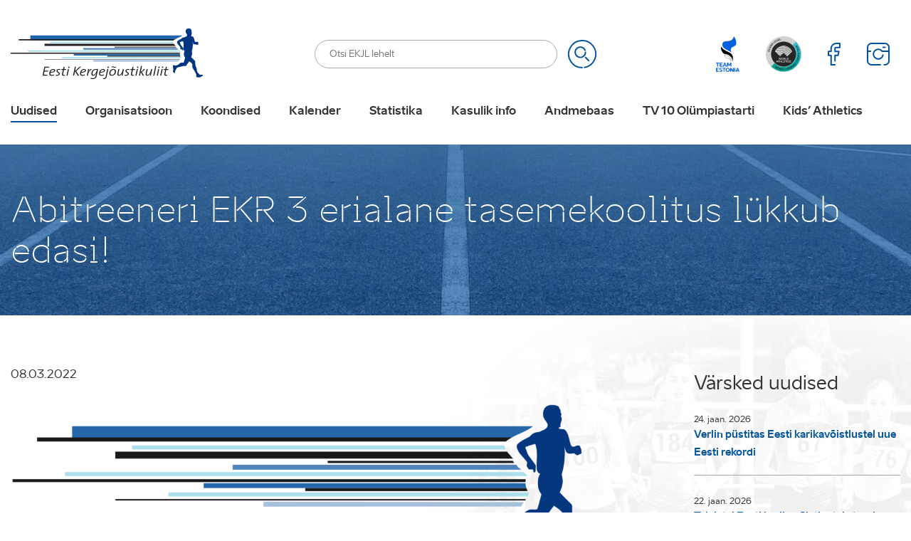

--- FILE ---
content_type: text/html; charset=UTF-8
request_url: https://www.ekjl.ee/uudised/algas-registreerimine-abitreeneri-ekr-3-erialasele-tasemekoolitusele/
body_size: 34577
content:
<!DOCTYPE html>
<html lang="et" id="html" class="no-js">
<head>
	<meta charset="utf-8"><link rel="preload" href="https://www.ekjl.ee/wp-content/themes/ekjl/theme/fonts/aino-regular-webfont.woff2" as="font" type="font/woff2" crossorigin="">
<link rel="preload" href="https://www.ekjl.ee/wp-content/themes/ekjl/theme/fonts/aino-bold-webfont.woff2" as="font" type="font/woff2" crossorigin="">
<link rel="preload" href="https://www.ekjl.ee/wp-content/themes/ekjl/theme/fonts/aino-headline-webfont.woff2" as="font" type="font/woff2" crossorigin="">
<link rel="preload" href="https://www.ekjl.ee/wp-content/cache/fvm/min/1766404083-css58fc09794da45dadf000b1987d6d4e796f7bd759ae93098f4b354d970630a.css" as="style" media="all" />
<link rel="preload" href="https://www.ekjl.ee/wp-content/cache/fvm/min/1766404083-csscaa352f6edbe24d5f9170baf78b104a992176bc6292cc2e6d888a71ae3535.css" as="style" media="all" />
<link rel="preload" href="https://www.ekjl.ee/wp-content/cache/fvm/min/1766404083-css76f031e05fda60f345da484beaa2e71c6f85aaad8b14110458ce591e4e4e0.css" as="style" media="all" />
<link rel="preload" href="https://www.ekjl.ee/wp-content/cache/fvm/min/1766404083-css91a80746c29e8d97faf7e7ec870bf88c3d8e718d33e153aa2f188daa59457.css" as="style" media="all" />
<link rel="preload" href="https://www.ekjl.ee/wp-content/cache/fvm/min/1766404083-css4a6c7d2fc71852be14eb0774133d633b4449b5d6302ccd81805cdbad38927.css" as="style" media="all" />
<link rel="preload" href="https://www.ekjl.ee/wp-content/cache/fvm/min/1766404083-css960d900f58ef5b5d0e6ec485a64168e413c48699b079a7ef1e4d4783f8845.css" as="style" media="all" />
<link rel="preload" href="https://www.ekjl.ee/wp-content/cache/fvm/min/1766404083-cssd022279b081834ece290c86a1952eb0fa76d50b812014bf9ca049ddf79aa0.css" as="style" media="all" />
<link rel="preload" href="https://www.ekjl.ee/wp-content/cache/fvm/min/1766404083-cssf869325525e939bd19301ad8dd72f79902d9524cd4182509421c15dd07683.css" as="style" media="all" /><script data-cfasync="false">if(navigator.userAgent.match(/MSIE|Internet Explorer/i)||navigator.userAgent.match(/Trident\/7\..*?rv:11/i)){var href=document.location.href;if(!href.match(/[?&]iebrowser/)){if(href.indexOf("?")==-1){if(href.indexOf("#")==-1){document.location.href=href+"?iebrowser=1"}else{document.location.href=href.replace("#","?iebrowser=1#")}}else{if(href.indexOf("#")==-1){document.location.href=href+"&iebrowser=1"}else{document.location.href=href.replace("#","&iebrowser=1#")}}}}</script>
<script data-cfasync="false">class FVMLoader{constructor(e){this.triggerEvents=e,this.eventOptions={passive:!0},this.userEventListener=this.triggerListener.bind(this),this.delayedScripts={normal:[],async:[],defer:[]},this.allJQueries=[]}_addUserInteractionListener(e){this.triggerEvents.forEach(t=>window.addEventListener(t,e.userEventListener,e.eventOptions))}_removeUserInteractionListener(e){this.triggerEvents.forEach(t=>window.removeEventListener(t,e.userEventListener,e.eventOptions))}triggerListener(){this._removeUserInteractionListener(this),"loading"===document.readyState?document.addEventListener("DOMContentLoaded",this._loadEverythingNow.bind(this)):this._loadEverythingNow()}async _loadEverythingNow(){this._runAllDelayedCSS(),this._delayEventListeners(),this._delayJQueryReady(this),this._handleDocumentWrite(),this._registerAllDelayedScripts(),await this._loadScriptsFromList(this.delayedScripts.normal),await this._loadScriptsFromList(this.delayedScripts.defer),await this._loadScriptsFromList(this.delayedScripts.async),await this._triggerDOMContentLoaded(),await this._triggerWindowLoad(),window.dispatchEvent(new Event("wpr-allScriptsLoaded"))}_registerAllDelayedScripts(){document.querySelectorAll("script[type=fvmdelay]").forEach(e=>{e.hasAttribute("src")?e.hasAttribute("async")&&!1!==e.async?this.delayedScripts.async.push(e):e.hasAttribute("defer")&&!1!==e.defer||"module"===e.getAttribute("data-type")?this.delayedScripts.defer.push(e):this.delayedScripts.normal.push(e):this.delayedScripts.normal.push(e)})}_runAllDelayedCSS(){document.querySelectorAll("link[rel=fvmdelay]").forEach(e=>{e.setAttribute("rel","stylesheet")})}async _transformScript(e){return await this._requestAnimFrame(),new Promise(t=>{const n=document.createElement("script");let r;[...e.attributes].forEach(e=>{let t=e.nodeName;"type"!==t&&("data-type"===t&&(t="type",r=e.nodeValue),n.setAttribute(t,e.nodeValue))}),e.hasAttribute("src")?(n.addEventListener("load",t),n.addEventListener("error",t)):(n.text=e.text,t()),e.parentNode.replaceChild(n,e)})}async _loadScriptsFromList(e){const t=e.shift();return t?(await this._transformScript(t),this._loadScriptsFromList(e)):Promise.resolve()}_delayEventListeners(){let e={};function t(t,n){!function(t){function n(n){return e[t].eventsToRewrite.indexOf(n)>=0?"wpr-"+n:n}e[t]||(e[t]={originalFunctions:{add:t.addEventListener,remove:t.removeEventListener},eventsToRewrite:[]},t.addEventListener=function(){arguments[0]=n(arguments[0]),e[t].originalFunctions.add.apply(t,arguments)},t.removeEventListener=function(){arguments[0]=n(arguments[0]),e[t].originalFunctions.remove.apply(t,arguments)})}(t),e[t].eventsToRewrite.push(n)}function n(e,t){let n=e[t];Object.defineProperty(e,t,{get:()=>n||function(){},set(r){e["wpr"+t]=n=r}})}t(document,"DOMContentLoaded"),t(window,"DOMContentLoaded"),t(window,"load"),t(window,"pageshow"),t(document,"readystatechange"),n(document,"onreadystatechange"),n(window,"onload"),n(window,"onpageshow")}_delayJQueryReady(e){let t=window.jQuery;Object.defineProperty(window,"jQuery",{get:()=>t,set(n){if(n&&n.fn&&!e.allJQueries.includes(n)){n.fn.ready=n.fn.init.prototype.ready=function(t){e.domReadyFired?t.bind(document)(n):document.addEventListener("DOMContentLoaded2",()=>t.bind(document)(n))};const t=n.fn.on;n.fn.on=n.fn.init.prototype.on=function(){if(this[0]===window){function e(e){return e.split(" ").map(e=>"load"===e||0===e.indexOf("load.")?"wpr-jquery-load":e).join(" ")}"string"==typeof arguments[0]||arguments[0]instanceof String?arguments[0]=e(arguments[0]):"object"==typeof arguments[0]&&Object.keys(arguments[0]).forEach(t=>{delete Object.assign(arguments[0],{[e(t)]:arguments[0][t]})[t]})}return t.apply(this,arguments),this},e.allJQueries.push(n)}t=n}})}async _triggerDOMContentLoaded(){this.domReadyFired=!0,await this._requestAnimFrame(),document.dispatchEvent(new Event("DOMContentLoaded2")),await this._requestAnimFrame(),window.dispatchEvent(new Event("DOMContentLoaded2")),await this._requestAnimFrame(),document.dispatchEvent(new Event("wpr-readystatechange")),await this._requestAnimFrame(),document.wpronreadystatechange&&document.wpronreadystatechange()}async _triggerWindowLoad(){await this._requestAnimFrame(),window.dispatchEvent(new Event("wpr-load")),await this._requestAnimFrame(),window.wpronload&&window.wpronload(),await this._requestAnimFrame(),this.allJQueries.forEach(e=>e(window).trigger("wpr-jquery-load")),window.dispatchEvent(new Event("wpr-pageshow")),await this._requestAnimFrame(),window.wpronpageshow&&window.wpronpageshow()}_handleDocumentWrite(){const e=new Map;document.write=document.writeln=function(t){const n=document.currentScript,r=document.createRange(),i=n.parentElement;let a=e.get(n);void 0===a&&(a=n.nextSibling,e.set(n,a));const s=document.createDocumentFragment();r.setStart(s,0),s.appendChild(r.createContextualFragment(t)),i.insertBefore(s,a)}}async _requestAnimFrame(){return new Promise(e=>requestAnimationFrame(e))}static run(){const e=new FVMLoader(["keydown","mousemove","touchmove","touchstart","touchend","wheel"]);e._addUserInteractionListener(e)}}FVMLoader.run();</script><meta http-equiv="X-UA-Compatible" content="IE=edge"><meta name="viewport" content="width=device-width, initial-scale=1.0, maximum-scale=1.0, user-scalable=no" /><meta name="format-detection" content="telephone=no"><meta name='robots' content='index, follow, max-image-preview:large, max-snippet:-1, max-video-preview:-1' /><link rel="alternate" hreflang="et" href="https://www.ekjl.ee/uudised/algas-registreerimine-abitreeneri-ekr-3-erialasele-tasemekoolitusele/" /><link rel="alternate" hreflang="x-default" href="https://www.ekjl.ee/uudised/algas-registreerimine-abitreeneri-ekr-3-erialasele-tasemekoolitusele/" /><title>Abitreeneri EKR 3 erialane tasemekoolitus lükkub edasi! &#8211; Eesti Kergejõustikuliit</title><link rel="canonical" href="https://www.ekjl.ee/uudised/algas-registreerimine-abitreeneri-ekr-3-erialasele-tasemekoolitusele/" /><meta property="og:locale" content="et_EE" /><meta property="og:type" content="article" /><meta property="og:title" content="Abitreeneri EKR 3 erialane tasemekoolitus lükkub edasi! &#8211; Eesti Kergejõustikuliit" /><meta property="og:description" content="Abitreeneri EKR 3 erialane tasemekoolitus lükkub väheste osalejate tõttu edasi!..." /><meta property="og:url" content="https://www.ekjl.ee/uudised/algas-registreerimine-abitreeneri-ekr-3-erialasele-tasemekoolitusele/" /><meta property="og:site_name" content="Eesti Kergejõustikuliit" /><meta property="article:published_time" content="2022-03-08T10:13:00+00:00" /><meta property="article:modified_time" content="2022-03-10T10:33:51+00:00" /><meta property="og:image" content="https://www.ekjl.ee/wp-content/uploads/2022/01/EKJL-logo-koduka-uudisesse.jpg" /><meta property="og:image:width" content="448" /><meta property="og:image:height" content="272" /><meta property="og:image:type" content="image/jpeg" /><meta name="author" content="admin" /><meta name="twitter:card" content="summary_large_image" /><meta name="twitter:label1" content="Written by" /><meta name="twitter:data1" content="admin" /><meta name="twitter:label2" content="Est. reading time" /><meta name="twitter:data2" content="1 minut" /><script type="application/ld+json" class="yoast-schema-graph">{"@context":"https://schema.org","@graph":[{"@type":"WebPage","@id":"https://www.ekjl.ee/uudised/algas-registreerimine-abitreeneri-ekr-3-erialasele-tasemekoolitusele/","url":"https://www.ekjl.ee/uudised/algas-registreerimine-abitreeneri-ekr-3-erialasele-tasemekoolitusele/","name":"Abitreeneri EKR 3 erialane tasemekoolitus lükkub edasi! &#8211; Eesti Kergejõustikuliit","isPartOf":{"@id":"https://www.ekjl.ee/#website"},"primaryImageOfPage":{"@id":"https://www.ekjl.ee/uudised/algas-registreerimine-abitreeneri-ekr-3-erialasele-tasemekoolitusele/#primaryimage"},"image":{"@id":"https://www.ekjl.ee/uudised/algas-registreerimine-abitreeneri-ekr-3-erialasele-tasemekoolitusele/#primaryimage"},"thumbnailUrl":"https://www.ekjl.ee/wp-content/uploads/2022/01/EKJL-logo-koduka-uudisesse.jpg","datePublished":"2022-03-08T10:13:00+00:00","dateModified":"2022-03-10T10:33:51+00:00","author":{"@id":"https://www.ekjl.ee/#/schema/person/9e2760ebc1b494f049af7934cc735063"},"breadcrumb":{"@id":"https://www.ekjl.ee/uudised/algas-registreerimine-abitreeneri-ekr-3-erialasele-tasemekoolitusele/#breadcrumb"},"inLanguage":"et","potentialAction":[{"@type":"ReadAction","target":["https://www.ekjl.ee/uudised/algas-registreerimine-abitreeneri-ekr-3-erialasele-tasemekoolitusele/"]}]},{"@type":"ImageObject","inLanguage":"et","@id":"https://www.ekjl.ee/uudised/algas-registreerimine-abitreeneri-ekr-3-erialasele-tasemekoolitusele/#primaryimage","url":"https://www.ekjl.ee/wp-content/uploads/2022/01/EKJL-logo-koduka-uudisesse.jpg","contentUrl":"https://www.ekjl.ee/wp-content/uploads/2022/01/EKJL-logo-koduka-uudisesse.jpg","width":448,"height":272},{"@type":"BreadcrumbList","@id":"https://www.ekjl.ee/uudised/algas-registreerimine-abitreeneri-ekr-3-erialasele-tasemekoolitusele/#breadcrumb","itemListElement":[{"@type":"ListItem","position":1,"name":"Home","item":"https://www.ekjl.ee/"},{"@type":"ListItem","position":2,"name":"Abitreeneri EKR 3 erialane tasemekoolitus lükkub edasi!"}]},{"@type":"WebSite","@id":"https://www.ekjl.ee/#website","url":"https://www.ekjl.ee/","name":"Eesti Kergejõustikuliit","description":"Kergejõustikualane tegevus Eestis","potentialAction":[{"@type":"SearchAction","target":{"@type":"EntryPoint","urlTemplate":"https://www.ekjl.ee/?s={search_term_string}"},"query-input":{"@type":"PropertyValueSpecification","valueRequired":true,"valueName":"search_term_string"}}],"inLanguage":"et"},{"@type":"Person","@id":"https://www.ekjl.ee/#/schema/person/9e2760ebc1b494f049af7934cc735063","name":"admin","image":{"@type":"ImageObject","inLanguage":"et","@id":"https://www.ekjl.ee/#/schema/person/image/","url":"https://secure.gravatar.com/avatar/38eb6b63ef9a80e4d598efae8dad4a96614036e3f1efdd01f8ce391d9e8f7a03?s=96&d=mm&r=g","contentUrl":"https://secure.gravatar.com/avatar/38eb6b63ef9a80e4d598efae8dad4a96614036e3f1efdd01f8ce391d9e8f7a03?s=96&d=mm&r=g","caption":"admin"},"url":"https://www.ekjl.ee/author/admin/"}]}</script>
	
    
    
    
    
    
	<script data-cfasync="false" data-no-defer="1" data-no-minify="1" data-no-optimize="1">var ewww_webp_supported=!1;function check_webp_feature(A,e){var w;e=void 0!==e?e:function(){},ewww_webp_supported?e(ewww_webp_supported):((w=new Image).onload=function(){ewww_webp_supported=0<w.width&&0<w.height,e&&e(ewww_webp_supported)},w.onerror=function(){e&&e(!1)},w.src="data:image/webp;base64,"+{alpha:"UklGRkoAAABXRUJQVlA4WAoAAAAQAAAAAAAAAAAAQUxQSAwAAAARBxAR/Q9ERP8DAABWUDggGAAAABQBAJ0BKgEAAQAAAP4AAA3AAP7mtQAAAA=="}[A])}check_webp_feature("alpha");</script><script data-cfasync="false" data-no-defer="1" data-no-minify="1" data-no-optimize="1">var Arrive=function(c,w){"use strict";if(c.MutationObserver&&"undefined"!=typeof HTMLElement){var r,a=0,u=(r=HTMLElement.prototype.matches||HTMLElement.prototype.webkitMatchesSelector||HTMLElement.prototype.mozMatchesSelector||HTMLElement.prototype.msMatchesSelector,{matchesSelector:function(e,t){return e instanceof HTMLElement&&r.call(e,t)},addMethod:function(e,t,r){var a=e[t];e[t]=function(){return r.length==arguments.length?r.apply(this,arguments):"function"==typeof a?a.apply(this,arguments):void 0}},callCallbacks:function(e,t){t&&t.options.onceOnly&&1==t.firedElems.length&&(e=[e[0]]);for(var r,a=0;r=e[a];a++)r&&r.callback&&r.callback.call(r.elem,r.elem);t&&t.options.onceOnly&&1==t.firedElems.length&&t.me.unbindEventWithSelectorAndCallback.call(t.target,t.selector,t.callback)},checkChildNodesRecursively:function(e,t,r,a){for(var i,n=0;i=e[n];n++)r(i,t,a)&&a.push({callback:t.callback,elem:i}),0<i.childNodes.length&&u.checkChildNodesRecursively(i.childNodes,t,r,a)},mergeArrays:function(e,t){var r,a={};for(r in e)e.hasOwnProperty(r)&&(a[r]=e[r]);for(r in t)t.hasOwnProperty(r)&&(a[r]=t[r]);return a},toElementsArray:function(e){return e=void 0!==e&&("number"!=typeof e.length||e===c)?[e]:e}}),e=(l.prototype.addEvent=function(e,t,r,a){a={target:e,selector:t,options:r,callback:a,firedElems:[]};return this._beforeAdding&&this._beforeAdding(a),this._eventsBucket.push(a),a},l.prototype.removeEvent=function(e){for(var t,r=this._eventsBucket.length-1;t=this._eventsBucket[r];r--)e(t)&&(this._beforeRemoving&&this._beforeRemoving(t),(t=this._eventsBucket.splice(r,1))&&t.length&&(t[0].callback=null))},l.prototype.beforeAdding=function(e){this._beforeAdding=e},l.prototype.beforeRemoving=function(e){this._beforeRemoving=e},l),t=function(i,n){var o=new e,l=this,s={fireOnAttributesModification:!1};return o.beforeAdding(function(t){var e=t.target;e!==c.document&&e!==c||(e=document.getElementsByTagName("html")[0]);var r=new MutationObserver(function(e){n.call(this,e,t)}),a=i(t.options);r.observe(e,a),t.observer=r,t.me=l}),o.beforeRemoving(function(e){e.observer.disconnect()}),this.bindEvent=function(e,t,r){t=u.mergeArrays(s,t);for(var a=u.toElementsArray(this),i=0;i<a.length;i++)o.addEvent(a[i],e,t,r)},this.unbindEvent=function(){var r=u.toElementsArray(this);o.removeEvent(function(e){for(var t=0;t<r.length;t++)if(this===w||e.target===r[t])return!0;return!1})},this.unbindEventWithSelectorOrCallback=function(r){var a=u.toElementsArray(this),i=r,e="function"==typeof r?function(e){for(var t=0;t<a.length;t++)if((this===w||e.target===a[t])&&e.callback===i)return!0;return!1}:function(e){for(var t=0;t<a.length;t++)if((this===w||e.target===a[t])&&e.selector===r)return!0;return!1};o.removeEvent(e)},this.unbindEventWithSelectorAndCallback=function(r,a){var i=u.toElementsArray(this);o.removeEvent(function(e){for(var t=0;t<i.length;t++)if((this===w||e.target===i[t])&&e.selector===r&&e.callback===a)return!0;return!1})},this},i=new function(){var s={fireOnAttributesModification:!1,onceOnly:!1,existing:!1};function n(e,t,r){return!(!u.matchesSelector(e,t.selector)||(e._id===w&&(e._id=a++),-1!=t.firedElems.indexOf(e._id)))&&(t.firedElems.push(e._id),!0)}var c=(i=new t(function(e){var t={attributes:!1,childList:!0,subtree:!0};return e.fireOnAttributesModification&&(t.attributes=!0),t},function(e,i){e.forEach(function(e){var t=e.addedNodes,r=e.target,a=[];null!==t&&0<t.length?u.checkChildNodesRecursively(t,i,n,a):"attributes"===e.type&&n(r,i)&&a.push({callback:i.callback,elem:r}),u.callCallbacks(a,i)})})).bindEvent;return i.bindEvent=function(e,t,r){t=void 0===r?(r=t,s):u.mergeArrays(s,t);var a=u.toElementsArray(this);if(t.existing){for(var i=[],n=0;n<a.length;n++)for(var o=a[n].querySelectorAll(e),l=0;l<o.length;l++)i.push({callback:r,elem:o[l]});if(t.onceOnly&&i.length)return r.call(i[0].elem,i[0].elem);setTimeout(u.callCallbacks,1,i)}c.call(this,e,t,r)},i},o=new function(){var a={};function i(e,t){return u.matchesSelector(e,t.selector)}var n=(o=new t(function(){return{childList:!0,subtree:!0}},function(e,r){e.forEach(function(e){var t=e.removedNodes,e=[];null!==t&&0<t.length&&u.checkChildNodesRecursively(t,r,i,e),u.callCallbacks(e,r)})})).bindEvent;return o.bindEvent=function(e,t,r){t=void 0===r?(r=t,a):u.mergeArrays(a,t),n.call(this,e,t,r)},o};d(HTMLElement.prototype),d(NodeList.prototype),d(HTMLCollection.prototype),d(HTMLDocument.prototype),d(Window.prototype);var n={};return s(i,n,"unbindAllArrive"),s(o,n,"unbindAllLeave"),n}function l(){this._eventsBucket=[],this._beforeAdding=null,this._beforeRemoving=null}function s(e,t,r){u.addMethod(t,r,e.unbindEvent),u.addMethod(t,r,e.unbindEventWithSelectorOrCallback),u.addMethod(t,r,e.unbindEventWithSelectorAndCallback)}function d(e){e.arrive=i.bindEvent,s(i,e,"unbindArrive"),e.leave=o.bindEvent,s(o,e,"unbindLeave")}}(window,void 0),ewww_webp_supported=!1;function check_webp_feature(e,t){var r;ewww_webp_supported?t(ewww_webp_supported):((r=new Image).onload=function(){ewww_webp_supported=0<r.width&&0<r.height,t(ewww_webp_supported)},r.onerror=function(){t(!1)},r.src="data:image/webp;base64,"+{alpha:"UklGRkoAAABXRUJQVlA4WAoAAAAQAAAAAAAAAAAAQUxQSAwAAAARBxAR/Q9ERP8DAABWUDggGAAAABQBAJ0BKgEAAQAAAP4AAA3AAP7mtQAAAA==",animation:"UklGRlIAAABXRUJQVlA4WAoAAAASAAAAAAAAAAAAQU5JTQYAAAD/////AABBTk1GJgAAAAAAAAAAAAAAAAAAAGQAAABWUDhMDQAAAC8AAAAQBxAREYiI/gcA"}[e])}function ewwwLoadImages(e){if(e){for(var t=document.querySelectorAll(".batch-image img, .image-wrapper a, .ngg-pro-masonry-item a, .ngg-galleria-offscreen-seo-wrapper a"),r=0,a=t.length;r<a;r++)ewwwAttr(t[r],"data-src",t[r].getAttribute("data-webp")),ewwwAttr(t[r],"data-thumbnail",t[r].getAttribute("data-webp-thumbnail"));for(var i=document.querySelectorAll("div.woocommerce-product-gallery__image"),r=0,a=i.length;r<a;r++)ewwwAttr(i[r],"data-thumb",i[r].getAttribute("data-webp-thumb"))}for(var n=document.querySelectorAll("video"),r=0,a=n.length;r<a;r++)ewwwAttr(n[r],"poster",e?n[r].getAttribute("data-poster-webp"):n[r].getAttribute("data-poster-image"));for(var o,l=document.querySelectorAll("img.ewww_webp_lazy_load"),r=0,a=l.length;r<a;r++)e&&(ewwwAttr(l[r],"data-lazy-srcset",l[r].getAttribute("data-lazy-srcset-webp")),ewwwAttr(l[r],"data-srcset",l[r].getAttribute("data-srcset-webp")),ewwwAttr(l[r],"data-lazy-src",l[r].getAttribute("data-lazy-src-webp")),ewwwAttr(l[r],"data-src",l[r].getAttribute("data-src-webp")),ewwwAttr(l[r],"data-orig-file",l[r].getAttribute("data-webp-orig-file")),ewwwAttr(l[r],"data-medium-file",l[r].getAttribute("data-webp-medium-file")),ewwwAttr(l[r],"data-large-file",l[r].getAttribute("data-webp-large-file")),null!=(o=l[r].getAttribute("srcset"))&&!1!==o&&o.includes("R0lGOD")&&ewwwAttr(l[r],"src",l[r].getAttribute("data-lazy-src-webp"))),l[r].className=l[r].className.replace(/\bewww_webp_lazy_load\b/,"");for(var s=document.querySelectorAll(".ewww_webp"),r=0,a=s.length;r<a;r++)e?(ewwwAttr(s[r],"srcset",s[r].getAttribute("data-srcset-webp")),ewwwAttr(s[r],"src",s[r].getAttribute("data-src-webp")),ewwwAttr(s[r],"data-orig-file",s[r].getAttribute("data-webp-orig-file")),ewwwAttr(s[r],"data-medium-file",s[r].getAttribute("data-webp-medium-file")),ewwwAttr(s[r],"data-large-file",s[r].getAttribute("data-webp-large-file")),ewwwAttr(s[r],"data-large_image",s[r].getAttribute("data-webp-large_image")),ewwwAttr(s[r],"data-src",s[r].getAttribute("data-webp-src"))):(ewwwAttr(s[r],"srcset",s[r].getAttribute("data-srcset-img")),ewwwAttr(s[r],"src",s[r].getAttribute("data-src-img"))),s[r].className=s[r].className.replace(/\bewww_webp\b/,"ewww_webp_loaded");window.jQuery&&jQuery.fn.isotope&&jQuery.fn.imagesLoaded&&(jQuery(".fusion-posts-container-infinite").imagesLoaded(function(){jQuery(".fusion-posts-container-infinite").hasClass("isotope")&&jQuery(".fusion-posts-container-infinite").isotope()}),jQuery(".fusion-portfolio:not(.fusion-recent-works) .fusion-portfolio-wrapper").imagesLoaded(function(){jQuery(".fusion-portfolio:not(.fusion-recent-works) .fusion-portfolio-wrapper").isotope()}))}function ewwwWebPInit(e){ewwwLoadImages(e),ewwwNggLoadGalleries(e),document.arrive(".ewww_webp",function(){ewwwLoadImages(e)}),document.arrive(".ewww_webp_lazy_load",function(){ewwwLoadImages(e)}),document.arrive("videos",function(){ewwwLoadImages(e)}),"loading"==document.readyState?document.addEventListener("DOMContentLoaded",ewwwJSONParserInit):("undefined"!=typeof galleries&&ewwwNggParseGalleries(e),ewwwWooParseVariations(e))}function ewwwAttr(e,t,r){null!=r&&!1!==r&&e.setAttribute(t,r)}function ewwwJSONParserInit(){"undefined"!=typeof galleries&&check_webp_feature("alpha",ewwwNggParseGalleries),check_webp_feature("alpha",ewwwWooParseVariations)}function ewwwWooParseVariations(e){if(e)for(var t=document.querySelectorAll("form.variations_form"),r=0,a=t.length;r<a;r++){var i=t[r].getAttribute("data-product_variations"),n=!1;try{for(var o in i=JSON.parse(i))void 0!==i[o]&&void 0!==i[o].image&&(void 0!==i[o].image.src_webp&&(i[o].image.src=i[o].image.src_webp,n=!0),void 0!==i[o].image.srcset_webp&&(i[o].image.srcset=i[o].image.srcset_webp,n=!0),void 0!==i[o].image.full_src_webp&&(i[o].image.full_src=i[o].image.full_src_webp,n=!0),void 0!==i[o].image.gallery_thumbnail_src_webp&&(i[o].image.gallery_thumbnail_src=i[o].image.gallery_thumbnail_src_webp,n=!0),void 0!==i[o].image.thumb_src_webp&&(i[o].image.thumb_src=i[o].image.thumb_src_webp,n=!0));n&&ewwwAttr(t[r],"data-product_variations",JSON.stringify(i))}catch(e){}}}function ewwwNggParseGalleries(e){if(e)for(var t in galleries){var r=galleries[t];galleries[t].images_list=ewwwNggParseImageList(r.images_list)}}function ewwwNggLoadGalleries(e){e&&document.addEventListener("ngg.galleria.themeadded",function(e,t){window.ngg_galleria._create_backup=window.ngg_galleria.create,window.ngg_galleria.create=function(e,t){var r=$(e).data("id");return galleries["gallery_"+r].images_list=ewwwNggParseImageList(galleries["gallery_"+r].images_list),window.ngg_galleria._create_backup(e,t)}})}function ewwwNggParseImageList(e){for(var t in e){var r=e[t];if(void 0!==r["image-webp"]&&(e[t].image=r["image-webp"],delete e[t]["image-webp"]),void 0!==r["thumb-webp"]&&(e[t].thumb=r["thumb-webp"],delete e[t]["thumb-webp"]),void 0!==r.full_image_webp&&(e[t].full_image=r.full_image_webp,delete e[t].full_image_webp),void 0!==r.srcsets)for(var a in r.srcsets)nggSrcset=r.srcsets[a],void 0!==r.srcsets[a+"-webp"]&&(e[t].srcsets[a]=r.srcsets[a+"-webp"],delete e[t].srcsets[a+"-webp"]);if(void 0!==r.full_srcsets)for(var i in r.full_srcsets)nggFSrcset=r.full_srcsets[i],void 0!==r.full_srcsets[i+"-webp"]&&(e[t].full_srcsets[i]=r.full_srcsets[i+"-webp"],delete e[t].full_srcsets[i+"-webp"])}return e}check_webp_feature("alpha",ewwwWebPInit);</script>



	
	
	
	
	
	
	
	
	
	
	
	
	
	
	
	
	
	
	
	
	
	
	





<style id='wp-img-auto-sizes-contain-inline-css' type='text/css' media="all">img:is([sizes=auto i],[sizes^="auto," i]){contain-intrinsic-size:3000px 1500px}</style>
<link rel='stylesheet' id='sbi_styles-css' href='https://www.ekjl.ee/wp-content/cache/fvm/min/1766404083-css58fc09794da45dadf000b1987d6d4e796f7bd759ae93098f4b354d970630a.css' type='text/css' media='all' />
<link rel='stylesheet' id='wp-block-library-css' href='https://www.ekjl.ee/wp-content/cache/fvm/min/1766404083-csscaa352f6edbe24d5f9170baf78b104a992176bc6292cc2e6d888a71ae3535.css' type='text/css' media='all' />
<style id='wp-block-image-inline-css' type='text/css' media="all">.wp-block-image>a,.wp-block-image>figure>a{display:inline-block}.wp-block-image img{box-sizing:border-box;height:auto;max-width:100%;vertical-align:bottom}@media not (prefers-reduced-motion){.wp-block-image img.hide{visibility:hidden}.wp-block-image img.show{animation:show-content-image .4s}}.wp-block-image[style*=border-radius] img,.wp-block-image[style*=border-radius]>a{border-radius:inherit}.wp-block-image.has-custom-border img{box-sizing:border-box}.wp-block-image.aligncenter{text-align:center}.wp-block-image.alignfull>a,.wp-block-image.alignwide>a{width:100%}.wp-block-image.alignfull img,.wp-block-image.alignwide img{height:auto;width:100%}.wp-block-image .aligncenter,.wp-block-image .alignleft,.wp-block-image .alignright,.wp-block-image.aligncenter,.wp-block-image.alignleft,.wp-block-image.alignright{display:table}.wp-block-image .aligncenter>figcaption,.wp-block-image .alignleft>figcaption,.wp-block-image .alignright>figcaption,.wp-block-image.aligncenter>figcaption,.wp-block-image.alignleft>figcaption,.wp-block-image.alignright>figcaption{caption-side:bottom;display:table-caption}.wp-block-image .alignleft{float:left;margin:.5em 1em .5em 0}.wp-block-image .alignright{float:right;margin:.5em 0 .5em 1em}.wp-block-image .aligncenter{margin-left:auto;margin-right:auto}.wp-block-image :where(figcaption){margin-bottom:1em;margin-top:.5em}.wp-block-image.is-style-circle-mask img{border-radius:9999px}@supports ((-webkit-mask-image:none) or (mask-image:none)) or (-webkit-mask-image:none){.wp-block-image.is-style-circle-mask img{border-radius:0;-webkit-mask-image:url('data:image/svg+xml;utf8,<svg viewBox="0 0 100 100" xmlns="http://www.w3.org/2000/svg"><circle cx="50" cy="50" r="50"/></svg>');mask-image:url('data:image/svg+xml;utf8,<svg viewBox="0 0 100 100" xmlns="http://www.w3.org/2000/svg"><circle cx="50" cy="50" r="50"/></svg>');mask-mode:alpha;-webkit-mask-position:center;mask-position:center;-webkit-mask-repeat:no-repeat;mask-repeat:no-repeat;-webkit-mask-size:contain;mask-size:contain}}:root :where(.wp-block-image.is-style-rounded img,.wp-block-image .is-style-rounded img){border-radius:9999px}.wp-block-image figure{margin:0}.wp-lightbox-container{display:flex;flex-direction:column;position:relative}.wp-lightbox-container img{cursor:zoom-in}.wp-lightbox-container img:hover+button{opacity:1}.wp-lightbox-container button{align-items:center;backdrop-filter:blur(16px) saturate(180%);background-color:#5a5a5a40;border:none;border-radius:4px;cursor:zoom-in;display:flex;height:20px;justify-content:center;opacity:0;padding:0;position:absolute;right:16px;text-align:center;top:16px;width:20px;z-index:100}@media not (prefers-reduced-motion){.wp-lightbox-container button{transition:opacity .2s ease}}.wp-lightbox-container button:focus-visible{outline:3px auto #5a5a5a40;outline:3px auto -webkit-focus-ring-color;outline-offset:3px}.wp-lightbox-container button:hover{cursor:pointer;opacity:1}.wp-lightbox-container button:focus{opacity:1}.wp-lightbox-container button:focus,.wp-lightbox-container button:hover,.wp-lightbox-container button:not(:hover):not(:active):not(.has-background){background-color:#5a5a5a40;border:none}.wp-lightbox-overlay{box-sizing:border-box;cursor:zoom-out;height:100vh;left:0;overflow:hidden;position:fixed;top:0;visibility:hidden;width:100%;z-index:100000}.wp-lightbox-overlay .close-button{align-items:center;cursor:pointer;display:flex;justify-content:center;min-height:40px;min-width:40px;padding:0;position:absolute;right:calc(env(safe-area-inset-right) + 16px);top:calc(env(safe-area-inset-top) + 16px);z-index:5000000}.wp-lightbox-overlay .close-button:focus,.wp-lightbox-overlay .close-button:hover,.wp-lightbox-overlay .close-button:not(:hover):not(:active):not(.has-background){background:none;border:none}.wp-lightbox-overlay .lightbox-image-container{height:var(--wp--lightbox-container-height);left:50%;overflow:hidden;position:absolute;top:50%;transform:translate(-50%,-50%);transform-origin:top left;width:var(--wp--lightbox-container-width);z-index:9999999999}.wp-lightbox-overlay .wp-block-image{align-items:center;box-sizing:border-box;display:flex;height:100%;justify-content:center;margin:0;position:relative;transform-origin:0 0;width:100%;z-index:3000000}.wp-lightbox-overlay .wp-block-image img{height:var(--wp--lightbox-image-height);min-height:var(--wp--lightbox-image-height);min-width:var(--wp--lightbox-image-width);width:var(--wp--lightbox-image-width)}.wp-lightbox-overlay .wp-block-image figcaption{display:none}.wp-lightbox-overlay button{background:none;border:none}.wp-lightbox-overlay .scrim{background-color:#fff;height:100%;opacity:.9;position:absolute;width:100%;z-index:2000000}.wp-lightbox-overlay.active{visibility:visible}@media not (prefers-reduced-motion){.wp-lightbox-overlay.active{animation:turn-on-visibility .25s both}.wp-lightbox-overlay.active img{animation:turn-on-visibility .35s both}.wp-lightbox-overlay.show-closing-animation:not(.active){animation:turn-off-visibility .35s both}.wp-lightbox-overlay.show-closing-animation:not(.active) img{animation:turn-off-visibility .25s both}.wp-lightbox-overlay.zoom.active{animation:none;opacity:1;visibility:visible}.wp-lightbox-overlay.zoom.active .lightbox-image-container{animation:lightbox-zoom-in .4s}.wp-lightbox-overlay.zoom.active .lightbox-image-container img{animation:none}.wp-lightbox-overlay.zoom.active .scrim{animation:turn-on-visibility .4s forwards}.wp-lightbox-overlay.zoom.show-closing-animation:not(.active){animation:none}.wp-lightbox-overlay.zoom.show-closing-animation:not(.active) .lightbox-image-container{animation:lightbox-zoom-out .4s}.wp-lightbox-overlay.zoom.show-closing-animation:not(.active) .lightbox-image-container img{animation:none}.wp-lightbox-overlay.zoom.show-closing-animation:not(.active) .scrim{animation:turn-off-visibility .4s forwards}}@keyframes show-content-image{0%{visibility:hidden}99%{visibility:hidden}to{visibility:visible}}@keyframes turn-on-visibility{0%{opacity:0}to{opacity:1}}@keyframes turn-off-visibility{0%{opacity:1;visibility:visible}99%{opacity:0;visibility:visible}to{opacity:0;visibility:hidden}}@keyframes lightbox-zoom-in{0%{transform:translate(calc((-100vw + var(--wp--lightbox-scrollbar-width))/2 + var(--wp--lightbox-initial-left-position)),calc(-50vh + var(--wp--lightbox-initial-top-position))) scale(var(--wp--lightbox-scale))}to{transform:translate(-50%,-50%) scale(1)}}@keyframes lightbox-zoom-out{0%{transform:translate(-50%,-50%) scale(1);visibility:visible}99%{visibility:visible}to{transform:translate(calc((-100vw + var(--wp--lightbox-scrollbar-width))/2 + var(--wp--lightbox-initial-left-position)),calc(-50vh + var(--wp--lightbox-initial-top-position))) scale(var(--wp--lightbox-scale));visibility:hidden}}</style>
<style id='global-styles-inline-css' type='text/css' media="all">:root{--wp--preset--aspect-ratio--square:1;--wp--preset--aspect-ratio--4-3:4/3;--wp--preset--aspect-ratio--3-4:3/4;--wp--preset--aspect-ratio--3-2:3/2;--wp--preset--aspect-ratio--2-3:2/3;--wp--preset--aspect-ratio--16-9:16/9;--wp--preset--aspect-ratio--9-16:9/16;--wp--preset--color--black:#000000;--wp--preset--color--cyan-bluish-gray:#abb8c3;--wp--preset--color--white:#ffffff;--wp--preset--color--pale-pink:#f78da7;--wp--preset--color--vivid-red:#cf2e2e;--wp--preset--color--luminous-vivid-orange:#ff6900;--wp--preset--color--luminous-vivid-amber:#fcb900;--wp--preset--color--light-green-cyan:#7bdcb5;--wp--preset--color--vivid-green-cyan:#00d084;--wp--preset--color--pale-cyan-blue:#8ed1fc;--wp--preset--color--vivid-cyan-blue:#0693e3;--wp--preset--color--vivid-purple:#9b51e0;--wp--preset--gradient--vivid-cyan-blue-to-vivid-purple:linear-gradient(135deg,rgb(6,147,227) 0%,rgb(155,81,224) 100%);--wp--preset--gradient--light-green-cyan-to-vivid-green-cyan:linear-gradient(135deg,rgb(122,220,180) 0%,rgb(0,208,130) 100%);--wp--preset--gradient--luminous-vivid-amber-to-luminous-vivid-orange:linear-gradient(135deg,rgb(252,185,0) 0%,rgb(255,105,0) 100%);--wp--preset--gradient--luminous-vivid-orange-to-vivid-red:linear-gradient(135deg,rgb(255,105,0) 0%,rgb(207,46,46) 100%);--wp--preset--gradient--very-light-gray-to-cyan-bluish-gray:linear-gradient(135deg,rgb(238,238,238) 0%,rgb(169,184,195) 100%);--wp--preset--gradient--cool-to-warm-spectrum:linear-gradient(135deg,rgb(74,234,220) 0%,rgb(151,120,209) 20%,rgb(207,42,186) 40%,rgb(238,44,130) 60%,rgb(251,105,98) 80%,rgb(254,248,76) 100%);--wp--preset--gradient--blush-light-purple:linear-gradient(135deg,rgb(255,206,236) 0%,rgb(152,150,240) 100%);--wp--preset--gradient--blush-bordeaux:linear-gradient(135deg,rgb(254,205,165) 0%,rgb(254,45,45) 50%,rgb(107,0,62) 100%);--wp--preset--gradient--luminous-dusk:linear-gradient(135deg,rgb(255,203,112) 0%,rgb(199,81,192) 50%,rgb(65,88,208) 100%);--wp--preset--gradient--pale-ocean:linear-gradient(135deg,rgb(255,245,203) 0%,rgb(182,227,212) 50%,rgb(51,167,181) 100%);--wp--preset--gradient--electric-grass:linear-gradient(135deg,rgb(202,248,128) 0%,rgb(113,206,126) 100%);--wp--preset--gradient--midnight:linear-gradient(135deg,rgb(2,3,129) 0%,rgb(40,116,252) 100%);--wp--preset--font-size--small:13px;--wp--preset--font-size--medium:20px;--wp--preset--font-size--large:36px;--wp--preset--font-size--x-large:42px;--wp--preset--spacing--20:0.44rem;--wp--preset--spacing--30:0.67rem;--wp--preset--spacing--40:1rem;--wp--preset--spacing--50:1.5rem;--wp--preset--spacing--60:2.25rem;--wp--preset--spacing--70:3.38rem;--wp--preset--spacing--80:5.06rem;--wp--preset--shadow--natural:6px 6px 9px rgba(0, 0, 0, 0.2);--wp--preset--shadow--deep:12px 12px 50px rgba(0, 0, 0, 0.4);--wp--preset--shadow--sharp:6px 6px 0px rgba(0, 0, 0, 0.2);--wp--preset--shadow--outlined:6px 6px 0px -3px rgb(255, 255, 255), 6px 6px rgb(0, 0, 0);--wp--preset--shadow--crisp:6px 6px 0px rgb(0, 0, 0)}:where(.is-layout-flex){gap:.5em}:where(.is-layout-grid){gap:.5em}body .is-layout-flex{display:flex}.is-layout-flex{flex-wrap:wrap;align-items:center}.is-layout-flex>:is(*,div){margin:0}body .is-layout-grid{display:grid}.is-layout-grid>:is(*,div){margin:0}:where(.wp-block-columns.is-layout-flex){gap:2em}:where(.wp-block-columns.is-layout-grid){gap:2em}:where(.wp-block-post-template.is-layout-flex){gap:1.25em}:where(.wp-block-post-template.is-layout-grid){gap:1.25em}.has-black-color{color:var(--wp--preset--color--black)!important}.has-cyan-bluish-gray-color{color:var(--wp--preset--color--cyan-bluish-gray)!important}.has-white-color{color:var(--wp--preset--color--white)!important}.has-pale-pink-color{color:var(--wp--preset--color--pale-pink)!important}.has-vivid-red-color{color:var(--wp--preset--color--vivid-red)!important}.has-luminous-vivid-orange-color{color:var(--wp--preset--color--luminous-vivid-orange)!important}.has-luminous-vivid-amber-color{color:var(--wp--preset--color--luminous-vivid-amber)!important}.has-light-green-cyan-color{color:var(--wp--preset--color--light-green-cyan)!important}.has-vivid-green-cyan-color{color:var(--wp--preset--color--vivid-green-cyan)!important}.has-pale-cyan-blue-color{color:var(--wp--preset--color--pale-cyan-blue)!important}.has-vivid-cyan-blue-color{color:var(--wp--preset--color--vivid-cyan-blue)!important}.has-vivid-purple-color{color:var(--wp--preset--color--vivid-purple)!important}.has-black-background-color{background-color:var(--wp--preset--color--black)!important}.has-cyan-bluish-gray-background-color{background-color:var(--wp--preset--color--cyan-bluish-gray)!important}.has-white-background-color{background-color:var(--wp--preset--color--white)!important}.has-pale-pink-background-color{background-color:var(--wp--preset--color--pale-pink)!important}.has-vivid-red-background-color{background-color:var(--wp--preset--color--vivid-red)!important}.has-luminous-vivid-orange-background-color{background-color:var(--wp--preset--color--luminous-vivid-orange)!important}.has-luminous-vivid-amber-background-color{background-color:var(--wp--preset--color--luminous-vivid-amber)!important}.has-light-green-cyan-background-color{background-color:var(--wp--preset--color--light-green-cyan)!important}.has-vivid-green-cyan-background-color{background-color:var(--wp--preset--color--vivid-green-cyan)!important}.has-pale-cyan-blue-background-color{background-color:var(--wp--preset--color--pale-cyan-blue)!important}.has-vivid-cyan-blue-background-color{background-color:var(--wp--preset--color--vivid-cyan-blue)!important}.has-vivid-purple-background-color{background-color:var(--wp--preset--color--vivid-purple)!important}.has-black-border-color{border-color:var(--wp--preset--color--black)!important}.has-cyan-bluish-gray-border-color{border-color:var(--wp--preset--color--cyan-bluish-gray)!important}.has-white-border-color{border-color:var(--wp--preset--color--white)!important}.has-pale-pink-border-color{border-color:var(--wp--preset--color--pale-pink)!important}.has-vivid-red-border-color{border-color:var(--wp--preset--color--vivid-red)!important}.has-luminous-vivid-orange-border-color{border-color:var(--wp--preset--color--luminous-vivid-orange)!important}.has-luminous-vivid-amber-border-color{border-color:var(--wp--preset--color--luminous-vivid-amber)!important}.has-light-green-cyan-border-color{border-color:var(--wp--preset--color--light-green-cyan)!important}.has-vivid-green-cyan-border-color{border-color:var(--wp--preset--color--vivid-green-cyan)!important}.has-pale-cyan-blue-border-color{border-color:var(--wp--preset--color--pale-cyan-blue)!important}.has-vivid-cyan-blue-border-color{border-color:var(--wp--preset--color--vivid-cyan-blue)!important}.has-vivid-purple-border-color{border-color:var(--wp--preset--color--vivid-purple)!important}.has-vivid-cyan-blue-to-vivid-purple-gradient-background{background:var(--wp--preset--gradient--vivid-cyan-blue-to-vivid-purple)!important}.has-light-green-cyan-to-vivid-green-cyan-gradient-background{background:var(--wp--preset--gradient--light-green-cyan-to-vivid-green-cyan)!important}.has-luminous-vivid-amber-to-luminous-vivid-orange-gradient-background{background:var(--wp--preset--gradient--luminous-vivid-amber-to-luminous-vivid-orange)!important}.has-luminous-vivid-orange-to-vivid-red-gradient-background{background:var(--wp--preset--gradient--luminous-vivid-orange-to-vivid-red)!important}.has-very-light-gray-to-cyan-bluish-gray-gradient-background{background:var(--wp--preset--gradient--very-light-gray-to-cyan-bluish-gray)!important}.has-cool-to-warm-spectrum-gradient-background{background:var(--wp--preset--gradient--cool-to-warm-spectrum)!important}.has-blush-light-purple-gradient-background{background:var(--wp--preset--gradient--blush-light-purple)!important}.has-blush-bordeaux-gradient-background{background:var(--wp--preset--gradient--blush-bordeaux)!important}.has-luminous-dusk-gradient-background{background:var(--wp--preset--gradient--luminous-dusk)!important}.has-pale-ocean-gradient-background{background:var(--wp--preset--gradient--pale-ocean)!important}.has-electric-grass-gradient-background{background:var(--wp--preset--gradient--electric-grass)!important}.has-midnight-gradient-background{background:var(--wp--preset--gradient--midnight)!important}.has-small-font-size{font-size:var(--wp--preset--font-size--small)!important}.has-medium-font-size{font-size:var(--wp--preset--font-size--medium)!important}.has-large-font-size{font-size:var(--wp--preset--font-size--large)!important}.has-x-large-font-size{font-size:var(--wp--preset--font-size--x-large)!important}</style>

<style id='classic-theme-styles-inline-css' type='text/css' media="all">/*! This file is auto-generated */
.wp-block-button__link{color:#fff;background-color:#32373c;border-radius:9999px;box-shadow:none;text-decoration:none;padding:calc(.667em + 2px) calc(1.333em + 2px);font-size:1.125em}.wp-block-file__button{background:#32373c;color:#fff;text-decoration:none}</style>
<link rel='stylesheet' id='tablepress-default-css' href='https://www.ekjl.ee/wp-content/cache/fvm/min/1766404083-css76f031e05fda60f345da484beaa2e71c6f85aaad8b14110458ce591e4e4e0.css' type='text/css' media='all' />
<link rel='stylesheet' id='google-fonts-css' href='https://www.ekjl.ee/wp-content/cache/fvm/min/1766404083-css91a80746c29e8d97faf7e7ec870bf88c3d8e718d33e153aa2f188daa59457.css' type='text/css' media='all' />
<link rel='stylesheet' id='bootstrap-css' href='https://www.ekjl.ee/wp-content/cache/fvm/min/1766404083-css4a6c7d2fc71852be14eb0774133d633b4449b5d6302ccd81805cdbad38927.css' type='text/css' media='all' />
<link rel='stylesheet' id='ama-css' href='https://www.ekjl.ee/wp-content/cache/fvm/min/1766404083-css960d900f58ef5b5d0e6ec485a64168e413c48699b079a7ef1e4d4783f8845.css' type='text/css' media='all' />
<link rel='stylesheet' id='ari-fancybox-css' href='https://www.ekjl.ee/wp-content/cache/fvm/min/1766404083-cssd022279b081834ece290c86a1952eb0fa76d50b812014bf9ca049ddf79aa0.css' type='text/css' media='all' />
<link rel='stylesheet' id='wp-block-paragraph-css' href='https://www.ekjl.ee/wp-content/cache/fvm/min/1766404083-cssf869325525e939bd19301ad8dd72f79902d9524cd4182509421c15dd07683.css' type='text/css' media='all' />
<script type="text/javascript" src="https://www.ekjl.ee/wp-includes/js/jquery/jquery.min.js?ver=3.7.1" id="jquery-core-js"></script>
<script type="text/javascript" src="https://www.ekjl.ee/wp-includes/js/jquery/jquery-migrate.min.js?ver=3.4.1" id="jquery-migrate-js"></script>
<script>ARI_FANCYBOX_INIT_FUNC = function($) {$('.no-lightbox').each(function(){
    $(this).find('a').each(function(){
        $(this).addClass('no-lightbox');
    });
});}</script><style type="text/css" media="all">BODY .fancybox-container{z-index:200000}BODY .fancybox-is-open .fancybox-bg{opacity:.87}BODY .fancybox-bg{background-color:#0f0f11}BODY .fancybox-thumbs{background-color:#fff}</style><noscript><style>.lazyload[data-src]{display:none !important;}</style></noscript><style media="all">.lazyload{background-image:none!important}.lazyload:before{background-image:none!important}</style><style type="text/css" media="all">.blue-message{background:none repeat scroll 0 0 #39f;color:#fff;text-shadow:none;font-size:14px;line-height:24px;padding:10px}.green-message{background:none repeat scroll 0 0 #8cc14c;color:#fff;text-shadow:none;font-size:14px;line-height:24px;padding:10px}.orange-message{background:none repeat scroll 0 0 #faa732;color:#fff;text-shadow:none;font-size:14px;line-height:24px;padding:10px}.red-message{background:none repeat scroll 0 0 #da4d31;color:#fff;text-shadow:none;font-size:14px;line-height:24px;padding:10px}.grey-message{background:none repeat scroll 0 0 #53555c;color:#fff;text-shadow:none;font-size:14px;line-height:24px;padding:10px}.left-block{background:none repeat scroll 0 0,radial-gradient(ellipse at center center,#ffffff 0%,#f2f2f2 100%) repeat scroll 0 0 rgba(0,0,0,0);color:#8b8e97;padding:10px;margin:10px;float:left}.right-block{background:none repeat scroll 0 0,radial-gradient(ellipse at center center,#ffffff 0%,#f2f2f2 100%) repeat scroll 0 0 rgba(0,0,0,0);color:#8b8e97;padding:10px;margin:10px;float:right}.blockquotes{background:none;border-left:5px solid #f1f1f1;color:#8B8E97;font-size:14px;font-style:italic;line-height:22px;padding-left:15px;padding:10px;width:60%;float:left}</style>
<link rel="icon" href="https://www.ekjl.ee/wp-content/uploads/2020/04/Jooksev-poiss-1ruut500x500-300x200.jpg" sizes="192x192" />


    
</head>
<body class="wp-singular post-template-default single single-post postid-37652 single-format-standard wp-theme-ekjl">
<div id="wrapper">
<header id="header" role="header">
    <div class="container">
        <div class="row align-items-center justify-content-between">
            <div class="col col-logo col-lg-4">
                <a href="https://www.ekjl.ee" class="site-logo">
                    <svg xmlns="http://www.w3.org/2000/svg" width="270" height="71.44" viewBox="0 0 358.486 94.869"><g transform="translate(-1.175 -0.709)"><path d="M118.792-47.376H316.828a10.351,10.351,0,0,0,.523,3H118.792v-3" transform="translate(0 96)" fill="#2064ab"/><path d="M37.825-82.274H321.449c-3.8,3.432-12.676,5.721-16.676,9.35H37.825v-9.35" transform="translate(0 96)" fill="#2064ab"/><path d="M16.242-75.379H308.431a18.73,18.73,0,0,0-3.657,2.455H16.242v-2.455" transform="translate(0 96)" fill="#231f20"/><path d="M74.73-70.47H303.894a6.085,6.085,0,0,0,.739,2.455H74.73V-70.47" transform="translate(0 96)" fill="#a9dfec"/><path d="M64.329-66.693H305.47c1.092,1.494,2.545,2.88,3.692,4.3H64.329v-4.3" transform="translate(0 96)" fill="#231f20"/><path d="M136.633-58.616H311.28c.548,1.005,1.2,1.932,1.691,1.857l1.164,1.211h-177.5v-3.068" transform="translate(0 96)" fill="#4d83bc"/><path d="M1.175-49.83H317.019a12.073,12.073,0,0,0-.192,1.841H1.175V-49.83" transform="translate(0 96)" fill="#231f20"/><path d="M181.323-44.308H317.375a9.7,9.7,0,0,0,.855,1.841H181.323v-1.841" transform="translate(0 96)" fill="#231f20"/><path d="M97.041-41.658h221.73l.115.152c-.233.761-.445,1.53-.647,2.3H97.04v-2.454" transform="translate(0 96)" fill="#a9dfec"/><path d="M317.036-37.606c-.128.289-.264.63-.351.856H64.427v-.856h252.61" transform="translate(0 96)" fill="#231f20"/><path d="M155.523-36.011l160.4.23-.459.5s-.275.411-.556.881c-.331.516-.715,1.077-.885,1.394l-158.5.067v-3.068" transform="translate(0 96)" fill="#a6c1de"/><path d="M332.092-52.823c.625.61.929.929,1.149,1.152h-1.295Zm-298.679-1.3H315.661l2.08,1.783-.245.672H33.413v-2.455" transform="translate(0 96)" fill="#a9dfec"/><path d="M72.968-23.37h-8.95L60.568-6.749h8.95l.323-1.576H62.914l1.294-6.23h6.6l.323-1.527H64.5l1.213-5.762h6.928l.323-1.526" transform="translate(0 96)" fill="#231f20"/><path d="M84.234-16.5c0-1.453-1.105-2.709-3.774-2.709-4.556,0-7.251,4.161-7.251,8.766,0,2.807,1.483,3.915,4.421,3.915a12.466,12.466,0,0,0,4.448-.739V-8.793a9.977,9.977,0,0,1-3.72.739c-2.264,0-3.073-.542-3.073-2.635a9.573,9.573,0,0,1,.162-1.6C81.376-12.511,84.234-13.989,84.234-16.5Zm-2.049.221c0,1.552-1.914,2.364-6.443,2.536.647-2.241,2.21-4.038,4.475-4.038,1.186,0,1.968.517,1.968,1.5" transform="translate(0 96)" fill="#231f20" fill-rule="evenodd"/><path d="M94.039-19.012a12.056,12.056,0,0,0-2.291-.2c-3.37,0-5.149,1.6-5.149,3.62,0,2.98,4.286,3.3,4.286,5.368,0,1.429-1.321,2.143-3.208,2.143a8.13,8.13,0,0,1-2.237-.345L85.09-6.7a14.57,14.57,0,0,0,2.237.172c3.667,0,5.634-1.9,5.634-3.915,0-2.782-4.286-3.225-4.286-5.343,0-1.133,1-1.97,2.884-1.97a6.825,6.825,0,0,1,2.13.3l.351-1.552" transform="translate(0 96)" fill="#231f20"/><path d="M104.71-18.987h-3.855l.971-4.506-2.1.443-.835,4.063H96l-.323,1.452h2.884l-1.483,7.092c-.566,2.709.108,3.891,2.776,3.891a13.25,13.25,0,0,0,2.426-.246l.081-1.576a8.318,8.318,0,0,1-1.914.2c-1.428,0-1.725-.567-1.294-2.61l1.4-6.747h3.827l.324-1.452" transform="translate(0 96)" fill="#231f20"/><path d="M110.956-22.484a1.209,1.209,0,0,0-1.267-1.231,1.423,1.423,0,0,0-1.455,1.305A1.189,1.189,0,0,0,109.5-21.2,1.4,1.4,0,0,0,110.956-22.484Zm-1.105,3.5h-1.968L105.321-6.749h1.968l2.561-12.238" transform="translate(0 96)" fill="#231f20" fill-rule="evenodd"/><path d="M132.327-23.37h-2.669l-8.438,7.953,1.671-7.953H120.87L117.42-6.749h2.022l1.725-8.347,5.257,8.347h2.561l-5.634-8.4,8.977-8.224" transform="translate(0 96)" fill="#231f20"/><path d="M141.655-16.5c0-1.453-1.105-2.709-3.773-2.709-4.556,0-7.252,4.161-7.252,8.766,0,2.807,1.483,3.915,4.421,3.915a12.468,12.468,0,0,0,4.448-.739V-8.793a9.976,9.976,0,0,1-3.72.739c-2.264,0-3.073-.542-3.073-2.635a9.576,9.576,0,0,1,.161-1.6C138.8-12.511,141.655-13.989,141.655-16.5Zm-2.048.221c0,1.552-1.915,2.364-6.443,2.536.647-2.241,2.211-4.038,4.475-4.038,1.185,0,1.968.517,1.968,1.5" transform="translate(0 96)" fill="#231f20" fill-rule="evenodd"/><path d="M152.162-19.209c-2.669-.419-4.34,1.97-5.9,5.072H146.2a32.731,32.731,0,0,0,1.483-4.85h-1.968L143.184-6.749h1.968l.593-2.807c.62-3.1,3.369-8.5,6.039-7.855l.377-1.8" transform="translate(0 96)" fill="#231f20"/><path d="M164.2-18.815a24.074,24.074,0,0,0-3.989-.344c-5.849,0-8.357,4.506-8.357,8.963,0,2.561,1.052,3.694,2.939,3.694,3.477,0,5.58-3.768,6.442-5.54l.053.024a39.992,39.992,0,0,0-1.724,5.959c-.647,3-2.372,4.014-5.231,4.014a9.75,9.75,0,0,1-3.557-.665L150.32-.865a12.433,12.433,0,0,0,3.5.443c5.068,0,7.009-2.29,7.576-5.048Zm-2.264,1.355-.216,1.059c-.647,3.078-3.531,8.323-6.308,8.323-.916,0-1.509-.69-1.509-2.438,0-3.225,1.644-7.19,5.957-7.19a9.39,9.39,0,0,1,2.076.246" transform="translate(0 96)" fill="#231f20" fill-rule="evenodd"/><path d="M177.113-16.5c0-1.453-1.105-2.709-3.775-2.709-4.555,0-7.25,4.161-7.25,8.766,0,2.807,1.483,3.915,4.421,3.915a12.468,12.468,0,0,0,4.448-.739V-8.793a9.983,9.983,0,0,1-3.721.739c-2.264,0-3.073-.542-3.073-2.635a9.5,9.5,0,0,1,.163-1.6c5.931-.221,8.788-1.7,8.788-4.21Zm-2.049.221c0,1.552-1.913,2.364-6.441,2.536.647-2.241,2.209-4.038,4.473-4.038,1.187,0,1.968.517,1.968,1.5" transform="translate(0 96)" fill="#231f20" fill-rule="evenodd"/><path d="M184.357-22.484a1.208,1.208,0,0,0-1.267-1.231,1.451,1.451,0,0,0-1.483,1.305A1.214,1.214,0,0,0,182.9-21.2,1.42,1.42,0,0,0,184.357-22.484Zm-1.077,3.5h-1.968L178.481-5.518C177.914-2.859,177.294-2,175.381-2a5.056,5.056,0,0,1-1.564-.246l-.4,1.625a8.4,8.4,0,0,0,1.725.2c3.208,0,4.583-1.527,5.229-4.6l2.912-13.961" transform="translate(0 96)" fill="#231f20" fill-rule="evenodd"/><path d="M197.914-22.435l-.377-1.255a2.764,2.764,0,0,1-1.887.714c-1.456,0-2.184-1.157-3.909-1.157a3.846,3.846,0,0,0-2.452.911l.349,1.231a2.619,2.619,0,0,1,1.833-.714c1.536,0,2.049,1.158,3.936,1.158a4.388,4.388,0,0,0,2.507-.887Zm-.243,7.634c0-2.585-1.483-4.408-4.879-4.408-4.395,0-7.656,3.546-7.656,8.347,0,2.807,1.564,4.334,4.8,4.334A7.912,7.912,0,0,0,197.671-14.8Zm-2.129.172c0,3.891-2.507,6.525-5.256,6.525-2.184,0-3.073-1.083-3.073-3.1,0-3.324,2.129-6.452,5.283-6.452a2.7,2.7,0,0,1,3.047,3.029" transform="translate(0 96)" fill="#231f20" fill-rule="evenodd"/><path d="M212.44-18.987h-1.995l-.539,2.61c-.62,3.1-3.532,8.3-6.255,8.3-1.348,0-1.752-.936-1.321-3.029l1.645-7.879h-1.968l-1.752,8.3c-.54,2.61.349,4.186,2.776,4.186,2.884,0,5.123-2.733,6.389-5.492l.053.025a44.544,44.544,0,0,0-1.591,5.22h1.995l2.561-12.238" transform="translate(0 96)" fill="#231f20"/><path d="M222.654-19.012a12.064,12.064,0,0,0-2.292-.2c-3.369,0-5.149,1.6-5.149,3.62,0,2.98,4.287,3.3,4.287,5.368,0,1.429-1.32,2.143-3.208,2.143a8.137,8.137,0,0,1-2.237-.345L213.7-6.7a14.6,14.6,0,0,0,2.239.172c3.665,0,5.633-1.9,5.633-3.915,0-2.782-4.287-3.225-4.287-5.343,0-1.133,1-1.97,2.885-1.97a6.825,6.825,0,0,1,2.129.3l.351-1.552" transform="translate(0 96)" fill="#231f20"/><path d="M233.325-18.987H229.47l.971-4.506-2.1.443-.836,4.063h-2.884l-.324,1.452h2.885L225.7-10.443c-.567,2.709.108,3.891,2.776,3.891A13.249,13.249,0,0,0,230.9-6.8l.08-1.576a8.312,8.312,0,0,1-1.913.2c-1.429,0-1.725-.567-1.293-2.61l1.4-6.747H233l.323-1.452" transform="translate(0 96)" fill="#231f20"/><path d="M239.57-22.484a1.208,1.208,0,0,0-1.267-1.231,1.423,1.423,0,0,0-1.455,1.305,1.189,1.189,0,0,0,1.267,1.206A1.4,1.4,0,0,0,239.57-22.484Zm-1.1,3.5H236.5L233.937-6.749H235.9l2.561-12.238" transform="translate(0 96)" fill="#231f20" fill-rule="evenodd"/><path d="M251.7-18.445l-1.4-1.108-6.443,5.86,2.292-11.031h-1.968L240.434-6.749H242.4l1.4-6.6,3.828,6.6h2.425l-4.205-6.722,5.851-4.974" transform="translate(0 96)" fill="#231f20"/><path d="M265.26-18.987h-1.995l-.54,2.61c-.62,3.1-3.531,8.3-6.253,8.3-1.348,0-1.752-.936-1.321-3.029l1.645-7.879h-1.969l-1.752,8.3c-.539,2.61.351,4.186,2.777,4.186,2.884,0,5.121-2.733,6.389-5.492l.053.025a43.991,43.991,0,0,0-1.591,5.22H262.7l2.561-12.238" transform="translate(0 96)" fill="#231f20"/><path d="M272.913-24.724h-1.968L267.2-6.749h1.967l3.748-17.975" transform="translate(0 96)" fill="#231f20"/><path d="M279.329-22.484a1.209,1.209,0,0,0-1.267-1.231,1.424,1.424,0,0,0-1.456,1.305,1.189,1.189,0,0,0,1.267,1.206A1.4,1.4,0,0,0,279.329-22.484Zm-1.105,3.5h-1.968L273.694-6.749h1.968l2.561-12.238" transform="translate(0 96)" fill="#231f20" fill-rule="evenodd"/><path d="M285.825-22.484a1.208,1.208,0,0,0-1.267-1.231A1.425,1.425,0,0,0,283.1-22.41a1.19,1.19,0,0,0,1.267,1.206A1.4,1.4,0,0,0,285.825-22.484Zm-1.105,3.5h-1.967L280.192-6.749h1.968l2.56-12.238" transform="translate(0 96)" fill="#231f20" fill-rule="evenodd"/><path d="M295.583-18.987h-3.855l.971-4.506-2.1.443-.836,4.063h-2.884l-.324,1.452h2.885l-1.483,7.092c-.567,2.709.108,3.891,2.776,3.891a13.249,13.249,0,0,0,2.427-.246l.08-1.576a8.312,8.312,0,0,1-1.913.2c-1.429,0-1.725-.567-1.293-2.61l1.4-6.747h3.828l.323-1.452" transform="translate(0 96)" fill="#231f20"/><path d="M195.1-61.025h114l.124.268c.043.089.255.492.583,1.066H195.1v-1.333" transform="translate(0 96)" fill="#231f20"/><path d="M336.265-94.8c.859.237,1.171.486,1.3,1.422,1.185,1.186.612,2.54,1.361,3.628.217.411-.387,1.16-.337,1.329,1.473,2.32-.605,3.866-.243,6.379-.265.483-.845.483-1.208.8,1.015,1.353,3.069.242,4.18,1.4,1.523,1.74,1.725,2.8,2.545,5.949.82,3.192,1.036,5.262,4.227,3.623,1.193-.5,2.405.073,2.433.563,0,.547.317.564.317,1.038,0,.317.173.346.26.663a4.454,4.454,0,0,1,.144,1.153,1.4,1.4,0,0,0,.029.49c.039.333.324.71-.635,1.1-.813.326-2.063,1.2-2.376.691-.287-.465-1.063-.241-1.285-1.2a5.8,5.8,0,0,1-1.044.247c-.617.092-2.543.26-3.02-.087-.343-.249-1.293-.345-2.247-4.748a40.114,40.114,0,0,1-.219,11.9c-.277,2.028-.895,3.914-1.353,5.871a15.049,15.049,0,0,1,.652,4.47,17.425,17.425,0,0,1-1.86,6.379c2.2,2.513,6.885,6.935,7.2,7.345a1.774,1.774,0,0,1,.473,1.227c0,.549-.425,7.616,1.725,10.564,1.669,3.667.652,6.621,2.32,9.375.507.749,1.039,1.933,2.077,1.981.992.2-.167,2.6,4.229,3.02l3.02-.362a1.058,1.058,0,0,1,.652.773c.363.894-.58,1.425-1.111,1.957-1.837,1.257-4.107,2.531-6.089,2.392a23.271,23.271,0,0,1-3.761-.31c-1.973-.343-.709-5.1-1.748-6.551a116.024,116.024,0,0,0-6.257-11.017c-1.547-2.755.8-7.031-2.2-9.085a18.671,18.671,0,0,0-4.132-3.02c-1.885,2.488-4.137,5.243-5.147,7.659-1.716,2.029-3.887-.068-6.5,1.208-3.407,1.208-7.369,1.015-10.509,2.851-.533.314-1.088.532-1.62.87a1.472,1.472,0,0,1,.169,1.378c-.435.58-1.353.652-1.619,1.45-.121.749-1.112,2.731-1.208,3.262-.217,1.087.339,2.658-.943,3.19-1.957-.024-3.055-3.164-2.9-3.6,1.737-5.828-1.473-7.587.411-10.969.555-.7,3-.169,4.132.7a14.681,14.681,0,0,0,4.977-1.909c1.764-1.015,2.873-2.374,5.1-3.551,1.619-.749,3.745.048,5.388-.459.917-2.344,1.88-6.684,2.629-9.1-3.677-4.743-2.005-11.014-.813-12.542.076-.186-1.248-.591-1.464-1.081a13.452,13.452,0,0,1-.663-1.72,47.639,47.639,0,0,1,.057-6.17,25.385,25.385,0,0,0-.833-9.324c-1.933.145-3.552.991-5.34,1.5-.339.1-.967.217-.823.749.629,1.4.825,2.653,1.644,4.3,1.256,1.836,3.617,4.875,4.627,6.277.332.806-.027,1.53.088,2.071-.148.858.141,1.873-.607,2.549-1.377.072-.339-2.223-1.788-1.86-.364-.1-.895.217-1.232-.218-1.088.677-1.04-.991-1.741-1.4a4.212,4.212,0,0,1,.169-2.61c-1.908-3.189-5.815-5.746-6.426-9.447a1.913,1.913,0,0,1,.339-1.788c1.024-1.223,4.335-3.166,7.2-4.47,1.06-.68,1.923-2.793,6.02-3.052a24.969,24.969,0,0,0,2.509-1.08c1.256-.507,2.653-1.323,2.9-2.948.3-1.964-3.073-3.649-2.851-7.3.464-6.957,7.684-5.122,8.65-4.76" transform="translate(0 96)" fill="#003581"/></g></svg>
                    
					
                </a>
            </div>
            <div class="col col-search col-lg-4 d-mobile-none">
                <div id="header-search">
    <form class="header-search" method="get" action="https://www.ekjl.ee/" autocomplete="off">
        <input type="search" placeholder="Otsi EKJL lehelt" name="s" class="searchbox-input" required>
        <button type="submit"><svg xmlns="http://www.w3.org/2000/svg" width="42.021" height="42.009" viewBox="0 0 42.021 42.009"><g transform="translate(0.003 -0.032)"><g transform="translate(0.999 1.041)"><path d="M24.465,40.739a20,20,0,1,0-3.451.3" transform="translate(-0.999 -1.041)" fill="none" stroke="#00539c" stroke-linecap="round" stroke-linejoin="round" stroke-width="2"/><path d="M30.189,22.591a7.585,7.585,0,1,1-.537-2.809" transform="translate(-5.343 -5.366)" fill="none" stroke="#00539c" stroke-linecap="round" stroke-linejoin="round" stroke-width="2"/><line x1="4.82" y1="4.82" transform="translate(24.856 24.827)" stroke-width="2" stroke="#00539c" stroke-linecap="round" stroke-linejoin="round" fill="none"/></g></g></svg></button>
    <input type='hidden' name='lang' value='et' /></form>
</div>            </div>
            <div class="col-auto col-social col-lg-4 text-right"><div class="row align-items-center justify-content-end"><div class="col-auto"><ul class="social-media d-flex align-items-center d-mobile-none"><li><a href="https://www.eok.ee/team-estonia/sportlased/olumpiaalad/kergejoustik" target="_blank"><img width="193" height="300" src="[data-uri]" class="attachment-300x300 lazyload" alt="Team-Estonia_logo-r6ngasteta" data-src="https://www.ekjl.ee/wp-content/uploads/bis-images/48287/Team-Estonia_logo-r6ngasteta-300x300.png" decoding="async" data-eio-rwidth="300" data-eio-rheight="300" /><noscript><img width="193" height="300" src="https://www.ekjl.ee/wp-content/uploads/bis-images/48287/Team-Estonia_logo-r6ngasteta-300x300.png" class="attachment-300x300" alt="Team-Estonia_logo-r6ngasteta" data-eio="l" /></noscript></a></li><li><a href="https://tallinnmeeting.ee/" target="_blank"><img width="300" height="300" src="[data-uri]" class="attachment-300x300 lazyload" alt="WA_The_World_Combined_Events_Tour_Silver_CMYK-410x410-1" data-src="https://www.ekjl.ee/wp-content/uploads/bis-images/48563/WA_The_World_Combined_Events_Tour_Silver_CMYK-410x410-1-300x300.png" decoding="async" data-eio-rwidth="300" data-eio-rheight="300" /><noscript><img width="300" height="300" src="https://www.ekjl.ee/wp-content/uploads/bis-images/48563/WA_The_World_Combined_Events_Tour_Silver_CMYK-410x410-1-300x300.png" class="attachment-300x300" alt="WA_The_World_Combined_Events_Tour_Silver_CMYK-410x410-1" data-eio="l" /></noscript></a></li><li><a href="https://www.facebook.com/kergejoustik?sk=wall" target="_blank"><svg xmlns="http://www.w3.org/2000/svg" width="18.363" height="32" viewBox="0 0 18.363 32"><g transform="translate(1 1)"><g transform="translate(0 0)"><path d="M10.375,25.545v-7.67h4.261L16,12.25H10.375V8.5A1.875,1.875,0,0,1,12.25,6.625h5.114V1H12.25a7.5,7.5,0,0,0-7.5,7.5v3.75H1v5.625H4.75V31h5.625" transform="translate(-1 -1)" fill="none" stroke="#00539c" stroke-linecap="round" stroke-linejoin="round" stroke-width="2"/></g></g></svg></a></li><li><a href="https://www.instagram.com/eestikergejoustik/" target="_blank"><svg xmlns="http://www.w3.org/2000/svg" width="32" height="32" viewBox="0 0 32 32"><g transform="translate(1 1)"><path d="M18.956,31H6.455A5.455,5.455,0,0,1,1,25.545V6.455A5.455,5.455,0,0,1,6.455,1H25.545A5.455,5.455,0,0,1,31,6.455V25.545A5.455,5.455,0,0,1,25.545,31H24.41" transform="translate(-1 -1)" fill="none" stroke="#00539c" stroke-linecap="round" stroke-linejoin="round" stroke-width="2"/><path d="M20.515,15.106a6.819,6.819,0,1,1-1.239-5.376" transform="translate(1.181 1.182)" fill="none" stroke="#00539c" stroke-linecap="round" stroke-linejoin="round" stroke-width="2"/><line x2="4.091" transform="translate(0 10.909)" stroke-width="2" stroke="#00539c" stroke-linecap="round" stroke-linejoin="round" fill="none"/><line x2="9.545" transform="translate(20.455 10.909)" stroke-width="2" stroke="#00539c" stroke-linecap="round" stroke-linejoin="round" fill="none"/><line x1="2.727" transform="translate(21.818 5.455)" stroke-width="2" stroke="#00539c" stroke-linecap="round" stroke-linejoin="round" fill="none"/></g></svg></a></li></ul><button id="menu-toggle" type="button"><span class="menui top-menu"></span><span class="menui mid-menu"></span><span class="menui bot-menu"></span></button></div></div></div>        </div>
    </div>
</header>
<nav id="header-items"><div id="primary-menu" class="menu-primaarne-menuu-container"><ul id="menu-primaarne-menuu" class="d-lg-flex align-items-lg-center site-nav"><li id="menu-item-15" class="menu-item menu-item-type-taxonomy menu-item-object-category current-post-ancestor current-menu-parent current-post-parent menu-item-15"><a href="https://www.ekjl.ee/uudised/" data-ps2id-api="true">Uudised</a></li>
<li id="menu-item-14" class="menu-item menu-item-type-post_type menu-item-object-page menu-item-has-children menu-item-14"><a href="https://www.ekjl.ee/organisatsioon/" data-ps2id-api="true">Organisatsioon</a>
<ul class="sub-menu">
	<li id="menu-item-748" class="menu-item menu-item-type-post_type menu-item-object-page menu-item-has-children menu-item-748"><a href="https://www.ekjl.ee/organisatsioon/ekjli-struktuur/" data-ps2id-api="true">EKJLi struktuur</a></li>
	<li id="menu-item-745" class="menu-item menu-item-type-post_type menu-item-object-page menu-item-has-children menu-item-745"><a href="https://www.ekjl.ee/organisatsioon/kergejoustikuklubid/" data-ps2id-api="true">Kergejõustikuklubid</a></li>
	<li id="menu-item-789" class="menu-item menu-item-type-custom menu-item-object-custom menu-item-789"><a target="_blank" href="https://estonia.opentrack.run/et/a/" data-ps2id-api="true">Sportlased</a></li>
	<li id="menu-item-792" class="menu-item menu-item-type-post_type menu-item-object-page menu-item-has-children menu-item-792"><a href="https://www.ekjl.ee/organisatsioon/treenerid/" data-ps2id-api="true">Treenerid</a></li>
	<li id="menu-item-1134" class="menu-item menu-item-type-post_type menu-item-object-page menu-item-1134"><a href="https://www.ekjl.ee/organisatsioon/alaruhmad/" data-ps2id-api="true">Alarühmad</a></li>
	<li id="menu-item-26534" class="menu-item menu-item-type-post_type menu-item-object-page menu-item-26534"><a href="https://www.ekjl.ee/sportlaskomsjon/" data-ps2id-api="true">Sportlaskomisjon</a></li>
	<li id="menu-item-1332" class="menu-item menu-item-type-post_type menu-item-object-page menu-item-has-children menu-item-1332"><a href="https://www.ekjl.ee/organisatsioon/eesti-kergejoustikuauhinnad/" data-ps2id-api="true">Eesti Kergejõustikuauhinnad</a></li>
	<li id="menu-item-1350" class="menu-item menu-item-type-post_type menu-item-object-page menu-item-has-children menu-item-1350"><a href="https://www.ekjl.ee/organisatsioon/kohtunikud/" data-ps2id-api="true">Kohtunikud</a></li>
	<li id="menu-item-1900" class="menu-item menu-item-type-post_type menu-item-object-page menu-item-has-children menu-item-1900"><a href="https://www.ekjl.ee/kontakt/" data-ps2id-api="true">Kontakt</a></li>
	<li id="menu-item-9804" class="menu-item menu-item-type-post_type_archive menu-item-object-galleries menu-item-9804"><a href="https://www.ekjl.ee/galeriid/" data-ps2id-api="true">Galeriid</a></li>
</ul>
</li>
<li id="menu-item-1357" class="menu-item menu-item-type-post_type menu-item-object-page menu-item-has-children menu-item-1357"><a href="https://www.ekjl.ee/koondised/" data-ps2id-api="true">Koondised</a>
<ul class="sub-menu">
	<li id="menu-item-1369" class="menu-item menu-item-type-post_type menu-item-object-page menu-item-1369"><a href="https://www.ekjl.ee/koondised/taiskasvanud/" data-ps2id-api="true">Täiskasvanud</a></li>
	<li id="menu-item-1424" class="menu-item menu-item-type-post_type menu-item-object-page menu-item-1424"><a href="https://www.ekjl.ee/koondised/u23/" data-ps2id-api="true">U23</a></li>
	<li id="menu-item-1456" class="menu-item menu-item-type-post_type menu-item-object-page menu-item-1456"><a href="https://www.ekjl.ee/koondised/u20/" data-ps2id-api="true">U20</a></li>
	<li id="menu-item-1460" class="menu-item menu-item-type-post_type menu-item-object-page menu-item-1460"><a href="https://www.ekjl.ee/koondised/u18/" data-ps2id-api="true">U18</a></li>
	<li id="menu-item-4601" class="menu-item menu-item-type-post_type menu-item-object-page menu-item-4601"><a href="https://www.ekjl.ee/koondised/u16/" data-ps2id-api="true">U16</a></li>
	<li id="menu-item-1465" class="menu-item menu-item-type-post_type menu-item-object-page menu-item-1465"><a href="https://www.ekjl.ee/koondised/suurvoistlustel-osalenud-kergejoustiklased/" data-ps2id-api="true">Suurvõistlustel osalenud kergejõustiklased</a></li>
	<li id="menu-item-1470" class="menu-item menu-item-type-post_type menu-item-object-page menu-item-1470"><a href="https://www.ekjl.ee/koondised/koondise-infopaeva-materjalid/" data-ps2id-api="true">Koondiste kogunemised</a></li>
</ul>
</li>
<li id="menu-item-4383" class="menu-item menu-item-type-post_type_archive menu-item-object-competitions menu-item-4383"><a href="https://www.ekjl.ee/kalender/" data-ps2id-api="true">Kalender</a></li>
<li id="menu-item-1886" class="menu-item menu-item-type-post_type menu-item-object-page menu-item-has-children menu-item-1886"><a href="https://www.ekjl.ee/statistika/" data-ps2id-api="true">Statistika</a>
<ul class="sub-menu">
	<li id="menu-item-2459" class="menu-item menu-item-type-post_type menu-item-object-page menu-item-has-children menu-item-2459"><a href="https://www.ekjl.ee/statistika/tulemused/" data-ps2id-api="true">Tulemused</a></li>
	<li id="menu-item-2653" class="menu-item menu-item-type-post_type menu-item-object-page menu-item-2653"><a href="https://www.ekjl.ee/statistika/edetabelid/" data-ps2id-api="true">Edetabelid</a></li>
	<li id="menu-item-2490" class="menu-item menu-item-type-post_type menu-item-object-page menu-item-has-children menu-item-2490"><a href="https://www.ekjl.ee/statistika/rekordid/" data-ps2id-api="true">Rekordid</a></li>
	<li id="menu-item-2643" class="menu-item menu-item-type-post_type menu-item-object-page menu-item-has-children menu-item-2643"><a href="https://www.ekjl.ee/statistika/aastaraamat/" data-ps2id-api="true">Aastaraamat 2018</a></li>
	<li id="menu-item-2650" class="menu-item menu-item-type-custom menu-item-object-custom menu-item-2650"><a target="_blank" href="https://estonia.opentrack.run/et/" data-ps2id-api="true">EKJL andmebaas</a></li>
</ul>
</li>
<li id="menu-item-1893" class="menu-item menu-item-type-post_type menu-item-object-page menu-item-has-children menu-item-1893"><a href="https://www.ekjl.ee/kasulik-info/" data-ps2id-api="true">Kasulik info</a>
<ul class="sub-menu">
	<li id="menu-item-2432" class="menu-item menu-item-type-post_type menu-item-object-page menu-item-2432"><a href="https://www.ekjl.ee/kasulik-info/voistlusmaarused/" data-ps2id-api="true">Võistlusmäärused</a></li>
	<li id="menu-item-2436" class="menu-item menu-item-type-post_type menu-item-object-page menu-item-2436"><a href="https://www.ekjl.ee/kasulik-info/voistluste-juhendid/" data-ps2id-api="true">Võistluste juhendid</a></li>
	<li id="menu-item-2441" class="menu-item menu-item-type-post_type menu-item-object-page menu-item-2441"><a href="https://www.ekjl.ee/kasulik-info/blanketid/" data-ps2id-api="true">Blanketid</a></li>
	<li id="menu-item-2444" class="menu-item menu-item-type-post_type menu-item-object-page menu-item-2444"><a href="https://www.ekjl.ee/kasulik-info/juhendmaterjalid/" data-ps2id-api="true">Juhendmaterjalid</a></li>
	<li id="menu-item-2447" class="menu-item menu-item-type-post_type menu-item-object-page menu-item-2447"><a href="https://www.ekjl.ee/kasulik-info/punktitabelid/" data-ps2id-api="true">Punktitabelid</a></li>
	<li id="menu-item-2453" class="menu-item menu-item-type-post_type menu-item-object-page menu-item-2453"><a href="https://www.ekjl.ee/kasulik-info/lingikogu/" data-ps2id-api="true">Lingikogu</a></li>
	<li id="menu-item-2455" class="menu-item menu-item-type-custom menu-item-object-custom menu-item-2455"><a target="_blank" href="https://antidoping.ee/" data-ps2id-api="true">Antidoping</a></li>
	<li id="menu-item-52068" class="menu-item menu-item-type-post_type menu-item-object-page menu-item-52068"><a href="https://www.ekjl.ee/sporditurvalisus/" data-ps2id-api="true">Sporditurvalisus</a></li>
	<li id="menu-item-25003" class="menu-item menu-item-type-post_type menu-item-object-page menu-item-25003"><a href="https://www.ekjl.ee/lasteabi/" data-ps2id-api="true">Lasteabi</a></li>
	<li id="menu-item-2456" class="menu-item menu-item-type-custom menu-item-object-custom menu-item-2456"><a target="_blank" href="http://ekjl.ee/content/editor/files/GDPR/isikuandmete_kaitse_kord.pdf" data-ps2id-api="true">Isikuandmete kaitse kord</a></li>
	<li id="menu-item-9705" class="menu-item menu-item-type-post_type menu-item-object-page menu-item-9705"><a href="https://www.ekjl.ee/kasulik-info/i-run-clean/" data-ps2id-api="true">I Run Clean</a></li>
	<li id="menu-item-2427" class="menu-item menu-item-type-post_type menu-item-object-page menu-item-2427"><a href="https://www.ekjl.ee/kasulik-info/ekjli-infokiri/" data-ps2id-api="true">EKJLi infokirjade arhiiv</a></li>
</ul>
</li>
<li id="menu-item-60628" class="menu-item menu-item-type-custom menu-item-object-custom menu-item-60628"><a href="https://estonia.opentrack.run/et/" data-ps2id-api="true">Andmebaas</a></li>
<li id="menu-item-1942" class="menu-item menu-item-type-post_type menu-item-object-page menu-item-has-children menu-item-1942"><a href="https://www.ekjl.ee/tv10os/" data-ps2id-api="true">TV 10 Olümpiastarti</a>
<ul class="sub-menu">
	<li id="menu-item-10064" class="menu-item menu-item-type-taxonomy menu-item-object-category menu-item-10064"><a href="https://www.ekjl.ee/10-olympiastarti-uudised/" data-ps2id-api="true">Võistlussarja uudised</a></li>
	<li id="menu-item-2169" class="menu-item menu-item-type-post_type menu-item-object-page menu-item-has-children menu-item-2169"><a href="https://www.ekjl.ee/tv10os/voistlussarja-info/" data-ps2id-api="true">Võistlussarja info</a></li>
	<li id="menu-item-2173" class="menu-item menu-item-type-post_type menu-item-object-page menu-item-2173"><a href="https://www.ekjl.ee/tv10os/tulemused/" data-ps2id-api="true">Tulemused</a></li>
	<li id="menu-item-2317" class="menu-item menu-item-type-post_type menu-item-object-page menu-item-2317"><a href="https://www.ekjl.ee/tv10os/kalender/" data-ps2id-api="true">Kalender</a></li>
	<li id="menu-item-2322" class="menu-item menu-item-type-post_type menu-item-object-page menu-item-2322"><a href="https://www.ekjl.ee/tv10os/statistika/" data-ps2id-api="true">Statistika</a></li>
	<li id="menu-item-2347" class="menu-item menu-item-type-post_type menu-item-object-page menu-item-2347"><a href="https://www.ekjl.ee/tv10os/toetajad/" data-ps2id-api="true">Toetajad</a></li>
	<li id="menu-item-2364" class="menu-item menu-item-type-custom menu-item-object-custom menu-item-2364"><a target="_blank" href="https://sport.err.ee/k/tv10-olumpiastarti" data-ps2id-api="true">TV 10 Olümpiastarti ERRi lehel</a></li>
	<li id="menu-item-2366" class="menu-item menu-item-type-post_type menu-item-object-page menu-item-has-children menu-item-2366"><a href="https://www.ekjl.ee/tv10os/tv-10-olumpiastarti-galerii/" data-ps2id-api="true">TV 10 Olümpiastarti galerii</a></li>
	<li id="menu-item-2369" class="menu-item menu-item-type-post_type menu-item-object-page menu-item-2369"><a href="https://www.ekjl.ee/tv10os/kontakt/" data-ps2id-api="true">Kontakt</a></li>
	<li id="menu-item-2391" class="menu-item menu-item-type-post_type menu-item-object-page menu-item-2391"><a href="https://www.ekjl.ee/tv10os/koolid/" data-ps2id-api="true">Koolid</a></li>
</ul>
</li>
<li id="menu-item-1060" class="menu-item menu-item-type-post_type menu-item-object-page menu-item-has-children menu-item-1060"><a href="https://www.ekjl.ee/kids-athletics/" data-ps2id-api="true">Kids’ Athletics</a>
<ul class="sub-menu">
	<li id="menu-item-70759" class="menu-item menu-item-type-post_type menu-item-object-page menu-item-has-children menu-item-70759"><a href="https://www.ekjl.ee/materjalid/" data-ps2id-api="true">Materjalid</a></li>
</ul>
</li>
</ul></div>            <div class="col col-search col-lg-4 d-desktop-none">
                <div id="header-search">
    <form class="header-search" method="get" action="https://www.ekjl.ee/" autocomplete="off">
        <input type="search" placeholder="Otsi EKJL lehelt" name="s" class="searchbox-input" required>
        <button type="submit"><svg xmlns="http://www.w3.org/2000/svg" width="42.021" height="42.009" viewBox="0 0 42.021 42.009"><g transform="translate(0.003 -0.032)"><g transform="translate(0.999 1.041)"><path d="M24.465,40.739a20,20,0,1,0-3.451.3" transform="translate(-0.999 -1.041)" fill="none" stroke="#00539c" stroke-linecap="round" stroke-linejoin="round" stroke-width="2"/><path d="M30.189,22.591a7.585,7.585,0,1,1-.537-2.809" transform="translate(-5.343 -5.366)" fill="none" stroke="#00539c" stroke-linecap="round" stroke-linejoin="round" stroke-width="2"/><line x1="4.82" y1="4.82" transform="translate(24.856 24.827)" stroke-width="2" stroke="#00539c" stroke-linecap="round" stroke-linejoin="round" fill="none"/></g></g></svg></button>
    <input type='hidden' name='lang' value='et' /></form>
</div>            </div>
            <ul class="social-media d-flex align-items-center justify-content-center mt-3 d-desktop-none"><li><a href="https://www.eok.ee/team-estonia/sportlased/olumpiaalad/kergejoustik" target="_blank"><img width="193" height="300" src="[data-uri]" class="attachment-300x300 lazyload" alt="Team-Estonia_logo-r6ngasteta" data-src="https://www.ekjl.ee/wp-content/uploads/bis-images/48287/Team-Estonia_logo-r6ngasteta-300x300.png" decoding="async" data-eio-rwidth="300" data-eio-rheight="300" /><noscript><img width="193" height="300" src="https://www.ekjl.ee/wp-content/uploads/bis-images/48287/Team-Estonia_logo-r6ngasteta-300x300.png" class="attachment-300x300" alt="Team-Estonia_logo-r6ngasteta" data-eio="l" /></noscript></a></li><li><a href="https://tallinnmeeting.ee/" target="_blank"><img width="300" height="300" src="[data-uri]" class="attachment-300x300 lazyload" alt="WA_The_World_Combined_Events_Tour_Silver_CMYK-410x410-1" data-src="https://www.ekjl.ee/wp-content/uploads/bis-images/48563/WA_The_World_Combined_Events_Tour_Silver_CMYK-410x410-1-300x300.png" decoding="async" data-eio-rwidth="300" data-eio-rheight="300" /><noscript><img width="300" height="300" src="https://www.ekjl.ee/wp-content/uploads/bis-images/48563/WA_The_World_Combined_Events_Tour_Silver_CMYK-410x410-1-300x300.png" class="attachment-300x300" alt="WA_The_World_Combined_Events_Tour_Silver_CMYK-410x410-1" data-eio="l" /></noscript></a></li><li><a href="https://www.facebook.com/kergejoustik?sk=wall" target="_blank"><svg xmlns="http://www.w3.org/2000/svg" width="18.363" height="32" viewBox="0 0 18.363 32"><g transform="translate(1 1)"><g transform="translate(0 0)"><path d="M10.375,25.545v-7.67h4.261L16,12.25H10.375V8.5A1.875,1.875,0,0,1,12.25,6.625h5.114V1H12.25a7.5,7.5,0,0,0-7.5,7.5v3.75H1v5.625H4.75V31h5.625" transform="translate(-1 -1)" fill="none" stroke="#00539c" stroke-linecap="round" stroke-linejoin="round" stroke-width="2"/></g></g></svg></a></li><li><a href="https://www.instagram.com/eestikergejoustik/" target="_blank"><svg xmlns="http://www.w3.org/2000/svg" width="32" height="32" viewBox="0 0 32 32"><g transform="translate(1 1)"><path d="M18.956,31H6.455A5.455,5.455,0,0,1,1,25.545V6.455A5.455,5.455,0,0,1,6.455,1H25.545A5.455,5.455,0,0,1,31,6.455V25.545A5.455,5.455,0,0,1,25.545,31H24.41" transform="translate(-1 -1)" fill="none" stroke="#00539c" stroke-linecap="round" stroke-linejoin="round" stroke-width="2"/><path d="M20.515,15.106a6.819,6.819,0,1,1-1.239-5.376" transform="translate(1.181 1.182)" fill="none" stroke="#00539c" stroke-linecap="round" stroke-linejoin="round" stroke-width="2"/><line x2="4.091" transform="translate(0 10.909)" stroke-width="2" stroke="#00539c" stroke-linecap="round" stroke-linejoin="round" fill="none"/><line x2="9.545" transform="translate(20.455 10.909)" stroke-width="2" stroke="#00539c" stroke-linecap="round" stroke-linejoin="round" fill="none"/><line x1="2.727" transform="translate(21.818 5.455)" stroke-width="2" stroke="#00539c" stroke-linecap="round" stroke-linejoin="round" fill="none"/></g></svg></a></li></ul></nav><section class="builder-elements" role="main"><div class="builder-element element-primary"><div class="element-primary-banner lazyload" style="" data-back="https://www.ekjl.ee/wp-content/uploads/bis-images/613/running-track-sn-2560x1440-2560x240-f50_50.jpg" data-eio-rwidth="2560" data-eio-rheight="240"><div class="container"><div class="row no-gutters align-items-center"><h1>Abitreeneri EKR 3 erialane tasemekoolitus lükkub edasi!</h1></div></div></div><div class="container"><div class="row row-grid"><div class="col-12 col-lg-8"><div class="gutenberg-content"><div class="post-date">08.03.2022</div>
<figure class="wp-block-image size-large"><img fetchpriority="high" decoding="async" width="1290" height="344" src="[data-uri]" alt="" class="wp-image-22687 lazyload ewww_webp_lazy_load"   data-src="https://www.ekjl.ee/wp-content/uploads/2021/01/EKJL-logo_clipped_rev_1-1290x344.png" data-srcset="https://www.ekjl.ee/wp-content/uploads/2021/01/EKJL-logo_clipped_rev_1-1290x344.png 1290w, https://www.ekjl.ee/wp-content/uploads/2021/01/EKJL-logo_clipped_rev_1-520x139.png 520w, https://www.ekjl.ee/wp-content/uploads/2021/01/EKJL-logo_clipped_rev_1-768x205.png 768w, https://www.ekjl.ee/wp-content/uploads/2021/01/EKJL-logo_clipped_rev_1-1536x409.png 1536w, https://www.ekjl.ee/wp-content/uploads/2021/01/EKJL-logo_clipped_rev_1-2048x546.png 2048w" data-sizes="auto" data-eio-rwidth="1290" data-eio-rheight="344" data-src-webp="https://www.ekjl.ee/wp-content/uploads/2021/01/EKJL-logo_clipped_rev_1-1290x344.png.webp" data-srcset-webp="https://www.ekjl.ee/wp-content/uploads/2021/01/EKJL-logo_clipped_rev_1-1290x344.png.webp 1290w, https://www.ekjl.ee/wp-content/uploads/2021/01/EKJL-logo_clipped_rev_1-520x139.png.webp 520w, https://www.ekjl.ee/wp-content/uploads/2021/01/EKJL-logo_clipped_rev_1-768x205.png.webp 768w, https://www.ekjl.ee/wp-content/uploads/2021/01/EKJL-logo_clipped_rev_1-1536x409.png.webp 1536w, https://www.ekjl.ee/wp-content/uploads/2021/01/EKJL-logo_clipped_rev_1-2048x546.png.webp 2048w" /><noscript><img fetchpriority="high" decoding="async" width="1290" height="344" src="https://www.ekjl.ee/wp-content/uploads/2021/01/EKJL-logo_clipped_rev_1-1290x344.png" alt="" class="wp-image-22687" srcset="https://www.ekjl.ee/wp-content/uploads/2021/01/EKJL-logo_clipped_rev_1-1290x344.png 1290w, https://www.ekjl.ee/wp-content/uploads/2021/01/EKJL-logo_clipped_rev_1-520x139.png 520w, https://www.ekjl.ee/wp-content/uploads/2021/01/EKJL-logo_clipped_rev_1-768x205.png 768w, https://www.ekjl.ee/wp-content/uploads/2021/01/EKJL-logo_clipped_rev_1-1536x409.png 1536w, https://www.ekjl.ee/wp-content/uploads/2021/01/EKJL-logo_clipped_rev_1-2048x546.png 2048w" sizes="(max-width: 1290px) 100vw, 1290px" data-eio="l" /></noscript></figure>



<p><strong>Abitreeneri EKR 3 erialane tasemekoolitus lükkub väheste osalejate tõttu edasi! </strong></p>



<p>Algselt planeeritud EKR 3 tasemekoolitus 18.-20.märtsil lükkub väheste osalejate tõttu edasi! Uue toimumisaja selgumisel jagame infot meie kodulehel ning saadame juba registreerunud osalejatele täpsustused e-maili teel! </p>



<p><em><strong>Lisainfo:&nbsp;<br></strong>Merlyn Lipp&nbsp;<br><a href="mailto:merlyn@ekjl.ee" target="_blank" rel="noreferrer noopener">merlyn@ekjl.ee</a><br>58 414 516</em></p>
</div></div><div id="sidebar" class="col-12 col-lg-3 offset-md-1"><div class="sidebar-header"><button type="button" id="sidebar-toggle"><span class="menui top-menu"></span><span class="menui mid-menu"></span><span class="menui bot-menu"></span></button><span data-alt="Sulge alammenüü">Ava alammenüü</span></div><div class="sidebar-inner">
		<div class="recent-posts-2 widget_recent_entries">
		<h4>Värsked uudised</h4>
		<ul>
											<li>
					<a href="https://www.ekjl.ee/uudised/verlin-pustitas-eesti-karikavoistlustel-uue-eesti-rekordi/">Verlin püstitas Eesti karikavõistlustel uue Eesti rekordi</a>
											<span class="post-date">24. jaan. 2026</span>
									</li>
											<li>
					<a href="https://www.ekjl.ee/uudised/talvistel-eesti-karikavoistlustel-stardib-rekordarv-sportlasi/">Talvistel Eesti karikavõistlustel stardib rekordarv sportlasi</a>
											<span class="post-date">22. jaan. 2026</span>
									</li>
											<li>
					<a href="https://www.ekjl.ee/uudised/sander-skotheim-tuleb-rahvusvahelise-mitmevoistluse-neljandat-jarjestikust-voitu-puudma/">Sander Skotheim tuleb Rahvusvahelise mitmevõistluse neljandat järjestikust võitu püüdma</a>
											<span class="post-date">21. jaan. 2026</span>
									</li>
											<li>
					<a href="https://www.ekjl.ee/uudised/algas-vastuvott-audentese-spordigumnaasiumi-2026-2027-oppeaastaks/">Algas vastuvõtt Audentese spordigümnaasiumi 2026/2027 õppeaastaks</a>
											<span class="post-date">20. jaan. 2026</span>
									</li>
											<li>
					<a href="https://www.ekjl.ee/uudised/u14-ja-u16-eesti-meistrivoistlustel-pustitati-kolm-uut-noorterekordit/">U14 ja U16 Eesti meistrivõistlustel püstitati kolm uut noorterekordit</a>
											<span class="post-date">19. jaan. 2026</span>
									</li>
					</ul>

		</div></div></div></div></div></div><div class="builder-element bg-light-gray"><div class="container"><div class="element-component component-title"><div class="row align-items-center"><div class="col"><div class="row align-items-center justify-content-center justify-content-md-start flex-column flex-md-row"><div class="col-auto mb-2 mb-md-0"><h2>EKJL Instagram</h2></div><div class="col-auto mb-2 mb-md-0"><svg xmlns="http://www.w3.org/2000/svg" width="46" height="46" viewBox="0 0 46 46"><path d="M27.335,45H9a8,8,0,0,1-8-8V9A8,8,0,0,1,9,1H37a8,8,0,0,1,8,8V37a8,8,0,0,1-8,8H35.335" fill="none" stroke="#00539c" stroke-linecap="round" stroke-linejoin="round" stroke-width="2"/><path d="M26.823,18.89a10,10,0,1,1-1.817-7.884" transform="translate(5.999 6)" fill="none" stroke="#00539c" stroke-linecap="round" stroke-linejoin="round" stroke-width="2"/><line x2="6" transform="translate(1 17)" stroke-width="2" stroke="#00539c" stroke-linecap="round" stroke-linejoin="round" fill="none"/><line x2="14" transform="translate(31 17)" stroke-width="2" stroke="#00539c" stroke-linecap="round" stroke-linejoin="round" fill="none"/><line x1="4" transform="translate(33 9)" stroke-width="2" stroke="#00539c" stroke-linecap="round" stroke-linejoin="round" fill="none"/></svg></div></div></div><div class="col-md-auto col-12 font-weight-bold text-center text-md-right"><a href="https://www.instagram.com/eestikergejoustik/" target="_blank">@eestikergejoustik</a></div></div></div><div class="element-component component-instagram">
<div id="sb_instagram"  class="sbi sbi_mob_col_1 sbi_tab_col_2 sbi_col_5" style="padding-bottom: 30px; width: 100%;"	 data-feedid="*1"  data-res="auto" data-cols="5" data-colsmobile="1" data-colstablet="2" data-num="10" data-nummobile="" data-item-padding="15"	 data-shortcode-atts="{&quot;feed&quot;:&quot;1&quot;}"  data-postid="37652" data-locatornonce="dc93a1e75f" data-imageaspectratio="1:1" data-sbi-flags="favorLocal">
	
	<div id="sbi_images"  style="gap: 30px;">
		<div class="sbi_item sbi_type_image sbi_new sbi_transition"
	id="sbi_17867550030550870" data-date="1769444885">
	<div class="sbi_photo_wrap">
		<a class="sbi_photo" href="https://www.instagram.com/p/DT-whV9DR_P/" target="_blank" rel="noopener nofollow"
			data-full-res="https://scontent.cdninstagram.com/v/t51.82787-15/622890360_18403276858192636_8332515146650231665_n.jpg?stp=dst-jpg_e35_tt6&#038;_nc_cat=108&#038;ccb=7-5&#038;_nc_sid=18de74&#038;efg=eyJlZmdfdGFnIjoiRkVFRC5iZXN0X2ltYWdlX3VybGdlbi5DMyJ9&#038;_nc_ohc=DeJfmjH60DIQ7kNvwHFwEc9&#038;_nc_oc=AdkcDkDc86am3_eNuo0cl0rVUWvauY84Fikgb7LXtmwb0shiR7PI1e63K5jskUNo8Uo&#038;_nc_zt=23&#038;_nc_ht=scontent.cdninstagram.com&#038;edm=ANo9K5cEAAAA&#038;_nc_gid=fb-PZcimRVK_H22CDLYOqw&#038;oh=00_Afo3gW-fnyfXWAydddSFVmlyC11ZVyZGfDwjv1YH_d2DfA&#038;oe=697E5AA6"
			data-img-src-set="{&quot;d&quot;:&quot;https:\/\/scontent.cdninstagram.com\/v\/t51.82787-15\/622890360_18403276858192636_8332515146650231665_n.jpg?stp=dst-jpg_e35_tt6&amp;_nc_cat=108&amp;ccb=7-5&amp;_nc_sid=18de74&amp;efg=eyJlZmdfdGFnIjoiRkVFRC5iZXN0X2ltYWdlX3VybGdlbi5DMyJ9&amp;_nc_ohc=DeJfmjH60DIQ7kNvwHFwEc9&amp;_nc_oc=AdkcDkDc86am3_eNuo0cl0rVUWvauY84Fikgb7LXtmwb0shiR7PI1e63K5jskUNo8Uo&amp;_nc_zt=23&amp;_nc_ht=scontent.cdninstagram.com&amp;edm=ANo9K5cEAAAA&amp;_nc_gid=fb-PZcimRVK_H22CDLYOqw&amp;oh=00_Afo3gW-fnyfXWAydddSFVmlyC11ZVyZGfDwjv1YH_d2DfA&amp;oe=697E5AA6&quot;,&quot;150&quot;:&quot;https:\/\/scontent.cdninstagram.com\/v\/t51.82787-15\/622890360_18403276858192636_8332515146650231665_n.jpg?stp=dst-jpg_e35_tt6&amp;_nc_cat=108&amp;ccb=7-5&amp;_nc_sid=18de74&amp;efg=eyJlZmdfdGFnIjoiRkVFRC5iZXN0X2ltYWdlX3VybGdlbi5DMyJ9&amp;_nc_ohc=DeJfmjH60DIQ7kNvwHFwEc9&amp;_nc_oc=AdkcDkDc86am3_eNuo0cl0rVUWvauY84Fikgb7LXtmwb0shiR7PI1e63K5jskUNo8Uo&amp;_nc_zt=23&amp;_nc_ht=scontent.cdninstagram.com&amp;edm=ANo9K5cEAAAA&amp;_nc_gid=fb-PZcimRVK_H22CDLYOqw&amp;oh=00_Afo3gW-fnyfXWAydddSFVmlyC11ZVyZGfDwjv1YH_d2DfA&amp;oe=697E5AA6&quot;,&quot;320&quot;:&quot;https:\/\/scontent.cdninstagram.com\/v\/t51.82787-15\/622890360_18403276858192636_8332515146650231665_n.jpg?stp=dst-jpg_e35_tt6&amp;_nc_cat=108&amp;ccb=7-5&amp;_nc_sid=18de74&amp;efg=eyJlZmdfdGFnIjoiRkVFRC5iZXN0X2ltYWdlX3VybGdlbi5DMyJ9&amp;_nc_ohc=DeJfmjH60DIQ7kNvwHFwEc9&amp;_nc_oc=AdkcDkDc86am3_eNuo0cl0rVUWvauY84Fikgb7LXtmwb0shiR7PI1e63K5jskUNo8Uo&amp;_nc_zt=23&amp;_nc_ht=scontent.cdninstagram.com&amp;edm=ANo9K5cEAAAA&amp;_nc_gid=fb-PZcimRVK_H22CDLYOqw&amp;oh=00_Afo3gW-fnyfXWAydddSFVmlyC11ZVyZGfDwjv1YH_d2DfA&amp;oe=697E5AA6&quot;,&quot;640&quot;:&quot;https:\/\/scontent.cdninstagram.com\/v\/t51.82787-15\/622890360_18403276858192636_8332515146650231665_n.jpg?stp=dst-jpg_e35_tt6&amp;_nc_cat=108&amp;ccb=7-5&amp;_nc_sid=18de74&amp;efg=eyJlZmdfdGFnIjoiRkVFRC5iZXN0X2ltYWdlX3VybGdlbi5DMyJ9&amp;_nc_ohc=DeJfmjH60DIQ7kNvwHFwEc9&amp;_nc_oc=AdkcDkDc86am3_eNuo0cl0rVUWvauY84Fikgb7LXtmwb0shiR7PI1e63K5jskUNo8Uo&amp;_nc_zt=23&amp;_nc_ht=scontent.cdninstagram.com&amp;edm=ANo9K5cEAAAA&amp;_nc_gid=fb-PZcimRVK_H22CDLYOqw&amp;oh=00_Afo3gW-fnyfXWAydddSFVmlyC11ZVyZGfDwjv1YH_d2DfA&amp;oe=697E5AA6&quot;}">
			<span class="sbi-screenreader">𝐀𝐧𝐧𝐚 𝐌𝐚𝐫𝐢𝐚 𝐌𝐢𝐥𝐥𝐞𝐧𝐝 𝐩𝐮̈𝐬𝐭𝐢𝐭𝐚𝐬 𝐏𝐫𝐚𝐧𝐭𝐬𝐮𝐬𝐦𝐚𝐚𝐥 𝐔𝟐𝟑 𝐄𝐞𝐬𝐭</span>
									<img src="[data-uri]" alt="𝐀𝐧𝐧𝐚 𝐌𝐚𝐫𝐢𝐚 𝐌𝐢𝐥𝐥𝐞𝐧𝐝 𝐩𝐮̈𝐬𝐭𝐢𝐭𝐚𝐬 𝐏𝐫𝐚𝐧𝐭𝐬𝐮𝐬𝐦𝐚𝐚𝐥 𝐔𝟐𝟑 𝐄𝐞𝐬𝐭𝐢 𝐫𝐞𝐤𝐨𝐫𝐝𝐢! 🇪🇪Anna Maria Millend osales eile Prantsusmaal Pariisis toimunud kõrgetasemelisel võistlusel 60 m tõkkejooksus ning püstitas uue U23 vanuseklassi Eesti rekordi tulemusega 8.19 🔥Alates 2005. aastast Mirjam Liimaski (nüüd Lehismets) nimele kuulunud rekordi ületas ta ühe sajandikuga. Eesti kõigi aegade edetabelis annab see tulemus neljanda koha.Palju õnne! 👏🏻📸: Tõnis Tõnström/EKJL" aria-hidden="true" data-src="https://www.ekjl.ee/wp-content/plugins/instagram-feed/img/placeholder.png" decoding="async" class="lazyload" width="1000" height="560" data-eio-rwidth="1000" data-eio-rheight="560"><noscript><img src="https://www.ekjl.ee/wp-content/plugins/instagram-feed/img/placeholder.png" alt="𝐀𝐧𝐧𝐚 𝐌𝐚𝐫𝐢𝐚 𝐌𝐢𝐥𝐥𝐞𝐧𝐝 𝐩𝐮̈𝐬𝐭𝐢𝐭𝐚𝐬 𝐏𝐫𝐚𝐧𝐭𝐬𝐮𝐬𝐦𝐚𝐚𝐥 𝐔𝟐𝟑 𝐄𝐞𝐬𝐭𝐢 𝐫𝐞𝐤𝐨𝐫𝐝𝐢! 🇪🇪Anna Maria Millend osales eile Prantsusmaal Pariisis toimunud kõrgetasemelisel võistlusel 60 m tõkkejooksus ning püstitas uue U23 vanuseklassi Eesti rekordi tulemusega 8.19 🔥Alates 2005. aastast Mirjam Liimaski (nüüd Lehismets) nimele kuulunud rekordi ületas ta ühe sajandikuga. Eesti kõigi aegade edetabelis annab see tulemus neljanda koha.Palju õnne! 👏🏻📸: Tõnis Tõnström/EKJL" aria-hidden="true" data-eio="l"></noscript>
		</a>
	</div>
</div><div class="sbi_item sbi_type_carousel sbi_new sbi_transition"
	id="sbi_18381104554157666" data-date="1769363834">
	<div class="sbi_photo_wrap">
		<a class="sbi_photo" href="https://www.instagram.com/p/DT8V7dWjZ8g/" target="_blank" rel="noopener nofollow"
			data-full-res="https://scontent.cdninstagram.com/v/t51.82787-15/622806560_18403137322192636_6527413100891607034_n.jpg?stp=dst-jpg_e35_tt6&#038;_nc_cat=107&#038;ccb=7-5&#038;_nc_sid=18de74&#038;efg=eyJlZmdfdGFnIjoiQ0FST1VTRUxfSVRFTS5iZXN0X2ltYWdlX3VybGdlbi5DMyJ9&#038;_nc_ohc=37RK78SCnyAQ7kNvwFq5Tnj&#038;_nc_oc=AdmFcDJaGgbuXVh-YNPFx4CrmcopAKz9wcTamwGWLQfTHIHH6P7HxYMMR5_Hk30FKIs&#038;_nc_zt=23&#038;_nc_ht=scontent.cdninstagram.com&#038;edm=ANo9K5cEAAAA&#038;_nc_gid=fb-PZcimRVK_H22CDLYOqw&#038;oh=00_AfpnzT6ADbAfIYx3dFhuaDLBWjRAcLR0SOEtD7s8LTa1oA&#038;oe=697E879F"
			data-img-src-set="{&quot;d&quot;:&quot;https:\/\/scontent.cdninstagram.com\/v\/t51.82787-15\/622806560_18403137322192636_6527413100891607034_n.jpg?stp=dst-jpg_e35_tt6&amp;_nc_cat=107&amp;ccb=7-5&amp;_nc_sid=18de74&amp;efg=eyJlZmdfdGFnIjoiQ0FST1VTRUxfSVRFTS5iZXN0X2ltYWdlX3VybGdlbi5DMyJ9&amp;_nc_ohc=37RK78SCnyAQ7kNvwFq5Tnj&amp;_nc_oc=AdmFcDJaGgbuXVh-YNPFx4CrmcopAKz9wcTamwGWLQfTHIHH6P7HxYMMR5_Hk30FKIs&amp;_nc_zt=23&amp;_nc_ht=scontent.cdninstagram.com&amp;edm=ANo9K5cEAAAA&amp;_nc_gid=fb-PZcimRVK_H22CDLYOqw&amp;oh=00_AfpnzT6ADbAfIYx3dFhuaDLBWjRAcLR0SOEtD7s8LTa1oA&amp;oe=697E879F&quot;,&quot;150&quot;:&quot;https:\/\/scontent.cdninstagram.com\/v\/t51.82787-15\/622806560_18403137322192636_6527413100891607034_n.jpg?stp=dst-jpg_e35_tt6&amp;_nc_cat=107&amp;ccb=7-5&amp;_nc_sid=18de74&amp;efg=eyJlZmdfdGFnIjoiQ0FST1VTRUxfSVRFTS5iZXN0X2ltYWdlX3VybGdlbi5DMyJ9&amp;_nc_ohc=37RK78SCnyAQ7kNvwFq5Tnj&amp;_nc_oc=AdmFcDJaGgbuXVh-YNPFx4CrmcopAKz9wcTamwGWLQfTHIHH6P7HxYMMR5_Hk30FKIs&amp;_nc_zt=23&amp;_nc_ht=scontent.cdninstagram.com&amp;edm=ANo9K5cEAAAA&amp;_nc_gid=fb-PZcimRVK_H22CDLYOqw&amp;oh=00_AfpnzT6ADbAfIYx3dFhuaDLBWjRAcLR0SOEtD7s8LTa1oA&amp;oe=697E879F&quot;,&quot;320&quot;:&quot;https:\/\/scontent.cdninstagram.com\/v\/t51.82787-15\/622806560_18403137322192636_6527413100891607034_n.jpg?stp=dst-jpg_e35_tt6&amp;_nc_cat=107&amp;ccb=7-5&amp;_nc_sid=18de74&amp;efg=eyJlZmdfdGFnIjoiQ0FST1VTRUxfSVRFTS5iZXN0X2ltYWdlX3VybGdlbi5DMyJ9&amp;_nc_ohc=37RK78SCnyAQ7kNvwFq5Tnj&amp;_nc_oc=AdmFcDJaGgbuXVh-YNPFx4CrmcopAKz9wcTamwGWLQfTHIHH6P7HxYMMR5_Hk30FKIs&amp;_nc_zt=23&amp;_nc_ht=scontent.cdninstagram.com&amp;edm=ANo9K5cEAAAA&amp;_nc_gid=fb-PZcimRVK_H22CDLYOqw&amp;oh=00_AfpnzT6ADbAfIYx3dFhuaDLBWjRAcLR0SOEtD7s8LTa1oA&amp;oe=697E879F&quot;,&quot;640&quot;:&quot;https:\/\/scontent.cdninstagram.com\/v\/t51.82787-15\/622806560_18403137322192636_6527413100891607034_n.jpg?stp=dst-jpg_e35_tt6&amp;_nc_cat=107&amp;ccb=7-5&amp;_nc_sid=18de74&amp;efg=eyJlZmdfdGFnIjoiQ0FST1VTRUxfSVRFTS5iZXN0X2ltYWdlX3VybGdlbi5DMyJ9&amp;_nc_ohc=37RK78SCnyAQ7kNvwFq5Tnj&amp;_nc_oc=AdmFcDJaGgbuXVh-YNPFx4CrmcopAKz9wcTamwGWLQfTHIHH6P7HxYMMR5_Hk30FKIs&amp;_nc_zt=23&amp;_nc_ht=scontent.cdninstagram.com&amp;edm=ANo9K5cEAAAA&amp;_nc_gid=fb-PZcimRVK_H22CDLYOqw&amp;oh=00_AfpnzT6ADbAfIYx3dFhuaDLBWjRAcLR0SOEtD7s8LTa1oA&amp;oe=697E879F&quot;}">
			<span class="sbi-screenreader">Eesti talvised karikavõistlused 🏆

📸: @sarivus.spo</span>
			<svg class="svg-inline--fa fa-clone fa-w-16 sbi_lightbox_carousel_icon" aria-hidden="true" aria-label="Clone" data-fa-proƒcessed="" data-prefix="far" data-icon="clone" role="img" xmlns="http://www.w3.org/2000/svg" viewBox="0 0 512 512">
                    <path fill="currentColor" d="M464 0H144c-26.51 0-48 21.49-48 48v48H48c-26.51 0-48 21.49-48 48v320c0 26.51 21.49 48 48 48h320c26.51 0 48-21.49 48-48v-48h48c26.51 0 48-21.49 48-48V48c0-26.51-21.49-48-48-48zM362 464H54a6 6 0 0 1-6-6V150a6 6 0 0 1 6-6h42v224c0 26.51 21.49 48 48 48h224v42a6 6 0 0 1-6 6zm96-96H150a6 6 0 0 1-6-6V54a6 6 0 0 1 6-6h308a6 6 0 0 1 6 6v308a6 6 0 0 1-6 6z"></path>
                </svg>						<img src="[data-uri]" alt="Eesti talvised karikavõistlused 🏆📸: @sarivus.sport" aria-hidden="true" data-src="https://www.ekjl.ee/wp-content/plugins/instagram-feed/img/placeholder.png" decoding="async" class="lazyload" width="1000" height="560" data-eio-rwidth="1000" data-eio-rheight="560"><noscript><img src="https://www.ekjl.ee/wp-content/plugins/instagram-feed/img/placeholder.png" alt="Eesti talvised karikavõistlused 🏆📸: @sarivus.sport" aria-hidden="true" data-eio="l"></noscript>
		</a>
	</div>
</div><div class="sbi_item sbi_type_image sbi_new sbi_transition"
	id="sbi_18071479253133695" data-date="1769277867">
	<div class="sbi_photo_wrap">
		<a class="sbi_photo" href="https://www.instagram.com/p/DT5x9brjcGY/" target="_blank" rel="noopener nofollow"
			data-full-res="https://scontent.cdninstagram.com/v/t51.82787-15/621681828_18403014337192636_6224846439663640797_n.jpg?stp=dst-jpg_e35_tt6&#038;_nc_cat=111&#038;ccb=7-5&#038;_nc_sid=18de74&#038;efg=eyJlZmdfdGFnIjoiRkVFRC5iZXN0X2ltYWdlX3VybGdlbi5DMyJ9&#038;_nc_ohc=_141GfzWDjYQ7kNvwGmVbPs&#038;_nc_oc=AdliJVg2vk8XQg6PXLFU3vfCNPIrbK3XUIOTFhOVjJo-UwM8hMBkbPiqUP817uEwQlg&#038;_nc_zt=23&#038;_nc_ht=scontent.cdninstagram.com&#038;edm=ANo9K5cEAAAA&#038;_nc_gid=fb-PZcimRVK_H22CDLYOqw&#038;oh=00_Afr1C1AI_JgIseVm2UBDEGVcQfrmVpgYQRmoSE-2haNmNA&#038;oe=697E851E"
			data-img-src-set="{&quot;d&quot;:&quot;https:\/\/scontent.cdninstagram.com\/v\/t51.82787-15\/621681828_18403014337192636_6224846439663640797_n.jpg?stp=dst-jpg_e35_tt6&amp;_nc_cat=111&amp;ccb=7-5&amp;_nc_sid=18de74&amp;efg=eyJlZmdfdGFnIjoiRkVFRC5iZXN0X2ltYWdlX3VybGdlbi5DMyJ9&amp;_nc_ohc=_141GfzWDjYQ7kNvwGmVbPs&amp;_nc_oc=AdliJVg2vk8XQg6PXLFU3vfCNPIrbK3XUIOTFhOVjJo-UwM8hMBkbPiqUP817uEwQlg&amp;_nc_zt=23&amp;_nc_ht=scontent.cdninstagram.com&amp;edm=ANo9K5cEAAAA&amp;_nc_gid=fb-PZcimRVK_H22CDLYOqw&amp;oh=00_Afr1C1AI_JgIseVm2UBDEGVcQfrmVpgYQRmoSE-2haNmNA&amp;oe=697E851E&quot;,&quot;150&quot;:&quot;https:\/\/scontent.cdninstagram.com\/v\/t51.82787-15\/621681828_18403014337192636_6224846439663640797_n.jpg?stp=dst-jpg_e35_tt6&amp;_nc_cat=111&amp;ccb=7-5&amp;_nc_sid=18de74&amp;efg=eyJlZmdfdGFnIjoiRkVFRC5iZXN0X2ltYWdlX3VybGdlbi5DMyJ9&amp;_nc_ohc=_141GfzWDjYQ7kNvwGmVbPs&amp;_nc_oc=AdliJVg2vk8XQg6PXLFU3vfCNPIrbK3XUIOTFhOVjJo-UwM8hMBkbPiqUP817uEwQlg&amp;_nc_zt=23&amp;_nc_ht=scontent.cdninstagram.com&amp;edm=ANo9K5cEAAAA&amp;_nc_gid=fb-PZcimRVK_H22CDLYOqw&amp;oh=00_Afr1C1AI_JgIseVm2UBDEGVcQfrmVpgYQRmoSE-2haNmNA&amp;oe=697E851E&quot;,&quot;320&quot;:&quot;https:\/\/scontent.cdninstagram.com\/v\/t51.82787-15\/621681828_18403014337192636_6224846439663640797_n.jpg?stp=dst-jpg_e35_tt6&amp;_nc_cat=111&amp;ccb=7-5&amp;_nc_sid=18de74&amp;efg=eyJlZmdfdGFnIjoiRkVFRC5iZXN0X2ltYWdlX3VybGdlbi5DMyJ9&amp;_nc_ohc=_141GfzWDjYQ7kNvwGmVbPs&amp;_nc_oc=AdliJVg2vk8XQg6PXLFU3vfCNPIrbK3XUIOTFhOVjJo-UwM8hMBkbPiqUP817uEwQlg&amp;_nc_zt=23&amp;_nc_ht=scontent.cdninstagram.com&amp;edm=ANo9K5cEAAAA&amp;_nc_gid=fb-PZcimRVK_H22CDLYOqw&amp;oh=00_Afr1C1AI_JgIseVm2UBDEGVcQfrmVpgYQRmoSE-2haNmNA&amp;oe=697E851E&quot;,&quot;640&quot;:&quot;https:\/\/scontent.cdninstagram.com\/v\/t51.82787-15\/621681828_18403014337192636_6224846439663640797_n.jpg?stp=dst-jpg_e35_tt6&amp;_nc_cat=111&amp;ccb=7-5&amp;_nc_sid=18de74&amp;efg=eyJlZmdfdGFnIjoiRkVFRC5iZXN0X2ltYWdlX3VybGdlbi5DMyJ9&amp;_nc_ohc=_141GfzWDjYQ7kNvwGmVbPs&amp;_nc_oc=AdliJVg2vk8XQg6PXLFU3vfCNPIrbK3XUIOTFhOVjJo-UwM8hMBkbPiqUP817uEwQlg&amp;_nc_zt=23&amp;_nc_ht=scontent.cdninstagram.com&amp;edm=ANo9K5cEAAAA&amp;_nc_gid=fb-PZcimRVK_H22CDLYOqw&amp;oh=00_Afr1C1AI_JgIseVm2UBDEGVcQfrmVpgYQRmoSE-2haNmNA&amp;oe=697E851E&quot;}">
			<span class="sbi-screenreader">EESTI NOORTEREKORD 🇪🇪

Mia Mireia Uusorg püstitas </span>
									<img src="[data-uri]" alt="EESTI NOORTEREKORD 🇪🇪Mia Mireia Uusorg püstitas Eesti karikavõistlustel 300 m jooksus uue U20 ja U23 vanuseklassi Eesti lühirajarekordi ajaga 38.43 💥Eelmise U20 rekordi omanik oli Viola Hambidge ajaga 38.54 ning U23 rekordi omanik Maris Mägi ajaga 38.51.Palju õnne! 👏🏻 📸: @sarivus.sport" aria-hidden="true" data-src="https://www.ekjl.ee/wp-content/plugins/instagram-feed/img/placeholder.png" decoding="async" class="lazyload" width="1000" height="560" data-eio-rwidth="1000" data-eio-rheight="560"><noscript><img src="https://www.ekjl.ee/wp-content/plugins/instagram-feed/img/placeholder.png" alt="EESTI NOORTEREKORD 🇪🇪Mia Mireia Uusorg püstitas Eesti karikavõistlustel 300 m jooksus uue U20 ja U23 vanuseklassi Eesti lühirajarekordi ajaga 38.43 💥Eelmise U20 rekordi omanik oli Viola Hambidge ajaga 38.54 ning U23 rekordi omanik Maris Mägi ajaga 38.51.Palju õnne! 👏🏻 📸: @sarivus.sport" aria-hidden="true" data-eio="l"></noscript>
		</a>
	</div>
</div><div class="sbi_item sbi_type_image sbi_new sbi_transition"
	id="sbi_18527407762066784" data-date="1769256619">
	<div class="sbi_photo_wrap">
		<a class="sbi_photo" href="https://www.instagram.com/p/DT5JbrzDTyi/" target="_blank" rel="noopener nofollow"
			data-full-res="https://scontent.cdninstagram.com/v/t51.82787-15/621804156_18402973903192636_7457162409381043484_n.jpg?stp=dst-jpg_e35_tt6&#038;_nc_cat=103&#038;ccb=7-5&#038;_nc_sid=18de74&#038;efg=eyJlZmdfdGFnIjoiRkVFRC5iZXN0X2ltYWdlX3VybGdlbi5DMyJ9&#038;_nc_ohc=AlJ7UNJ-brgQ7kNvwEFm1L3&#038;_nc_oc=Adk7yloYwiKYdUi2EuwRJLg63SSNlCyO82_xzWZ0UxKRnBjiS34rzSxK1L01eYLQxrs&#038;_nc_zt=23&#038;_nc_ht=scontent.cdninstagram.com&#038;edm=ANo9K5cEAAAA&#038;_nc_gid=fb-PZcimRVK_H22CDLYOqw&#038;oh=00_Afp1h9jujhfFeYHokBZmT2eTcm-lb7kqRlULn7iZBpUGMA&#038;oe=697E67DF"
			data-img-src-set="{&quot;d&quot;:&quot;https:\/\/scontent.cdninstagram.com\/v\/t51.82787-15\/621804156_18402973903192636_7457162409381043484_n.jpg?stp=dst-jpg_e35_tt6&amp;_nc_cat=103&amp;ccb=7-5&amp;_nc_sid=18de74&amp;efg=eyJlZmdfdGFnIjoiRkVFRC5iZXN0X2ltYWdlX3VybGdlbi5DMyJ9&amp;_nc_ohc=AlJ7UNJ-brgQ7kNvwEFm1L3&amp;_nc_oc=Adk7yloYwiKYdUi2EuwRJLg63SSNlCyO82_xzWZ0UxKRnBjiS34rzSxK1L01eYLQxrs&amp;_nc_zt=23&amp;_nc_ht=scontent.cdninstagram.com&amp;edm=ANo9K5cEAAAA&amp;_nc_gid=fb-PZcimRVK_H22CDLYOqw&amp;oh=00_Afp1h9jujhfFeYHokBZmT2eTcm-lb7kqRlULn7iZBpUGMA&amp;oe=697E67DF&quot;,&quot;150&quot;:&quot;https:\/\/scontent.cdninstagram.com\/v\/t51.82787-15\/621804156_18402973903192636_7457162409381043484_n.jpg?stp=dst-jpg_e35_tt6&amp;_nc_cat=103&amp;ccb=7-5&amp;_nc_sid=18de74&amp;efg=eyJlZmdfdGFnIjoiRkVFRC5iZXN0X2ltYWdlX3VybGdlbi5DMyJ9&amp;_nc_ohc=AlJ7UNJ-brgQ7kNvwEFm1L3&amp;_nc_oc=Adk7yloYwiKYdUi2EuwRJLg63SSNlCyO82_xzWZ0UxKRnBjiS34rzSxK1L01eYLQxrs&amp;_nc_zt=23&amp;_nc_ht=scontent.cdninstagram.com&amp;edm=ANo9K5cEAAAA&amp;_nc_gid=fb-PZcimRVK_H22CDLYOqw&amp;oh=00_Afp1h9jujhfFeYHokBZmT2eTcm-lb7kqRlULn7iZBpUGMA&amp;oe=697E67DF&quot;,&quot;320&quot;:&quot;https:\/\/scontent.cdninstagram.com\/v\/t51.82787-15\/621804156_18402973903192636_7457162409381043484_n.jpg?stp=dst-jpg_e35_tt6&amp;_nc_cat=103&amp;ccb=7-5&amp;_nc_sid=18de74&amp;efg=eyJlZmdfdGFnIjoiRkVFRC5iZXN0X2ltYWdlX3VybGdlbi5DMyJ9&amp;_nc_ohc=AlJ7UNJ-brgQ7kNvwEFm1L3&amp;_nc_oc=Adk7yloYwiKYdUi2EuwRJLg63SSNlCyO82_xzWZ0UxKRnBjiS34rzSxK1L01eYLQxrs&amp;_nc_zt=23&amp;_nc_ht=scontent.cdninstagram.com&amp;edm=ANo9K5cEAAAA&amp;_nc_gid=fb-PZcimRVK_H22CDLYOqw&amp;oh=00_Afp1h9jujhfFeYHokBZmT2eTcm-lb7kqRlULn7iZBpUGMA&amp;oe=697E67DF&quot;,&quot;640&quot;:&quot;https:\/\/scontent.cdninstagram.com\/v\/t51.82787-15\/621804156_18402973903192636_7457162409381043484_n.jpg?stp=dst-jpg_e35_tt6&amp;_nc_cat=103&amp;ccb=7-5&amp;_nc_sid=18de74&amp;efg=eyJlZmdfdGFnIjoiRkVFRC5iZXN0X2ltYWdlX3VybGdlbi5DMyJ9&amp;_nc_ohc=AlJ7UNJ-brgQ7kNvwEFm1L3&amp;_nc_oc=Adk7yloYwiKYdUi2EuwRJLg63SSNlCyO82_xzWZ0UxKRnBjiS34rzSxK1L01eYLQxrs&amp;_nc_zt=23&amp;_nc_ht=scontent.cdninstagram.com&amp;edm=ANo9K5cEAAAA&amp;_nc_gid=fb-PZcimRVK_H22CDLYOqw&amp;oh=00_Afp1h9jujhfFeYHokBZmT2eTcm-lb7kqRlULn7iZBpUGMA&amp;oe=697E67DF&quot;}">
			<span class="sbi-screenreader">𝐊𝐫𝐞𝐞𝐭𝐞 𝐕𝐞𝐫𝐥𝐢𝐧 𝐩𝐮̈𝐬𝐭𝐢𝐭𝐚𝐬 𝐄𝐞𝐬𝐭𝐢 𝐫𝐞𝐤𝐨𝐫𝐝𝐢! 🇪🇪

Täna to</span>
									<img src="[data-uri]" alt="𝐊𝐫𝐞𝐞𝐭𝐞 𝐕𝐞𝐫𝐥𝐢𝐧 𝐩𝐮̈𝐬𝐭𝐢𝐭𝐚𝐬 𝐄𝐞𝐬𝐭𝐢 𝐫𝐞𝐤𝐨𝐫𝐝𝐢! 🇪🇪Täna toimuvatel Eesti karikavõistlustel võitis Kreete Verlin 60 m tõkkejooksu uut Eesti rekordit tähistava ajaga 8.05 🔥Enda nimele kuulunud eelmist rekordit parandas ta sajandikuga.Palju õnne! 👏🏻📸: @sarivus.sport" aria-hidden="true" data-src="https://www.ekjl.ee/wp-content/plugins/instagram-feed/img/placeholder.png" decoding="async" class="lazyload" width="1000" height="560" data-eio-rwidth="1000" data-eio-rheight="560"><noscript><img src="https://www.ekjl.ee/wp-content/plugins/instagram-feed/img/placeholder.png" alt="𝐊𝐫𝐞𝐞𝐭𝐞 𝐕𝐞𝐫𝐥𝐢𝐧 𝐩𝐮̈𝐬𝐭𝐢𝐭𝐚𝐬 𝐄𝐞𝐬𝐭𝐢 𝐫𝐞𝐤𝐨𝐫𝐝𝐢! 🇪🇪Täna toimuvatel Eesti karikavõistlustel võitis Kreete Verlin 60 m tõkkejooksu uut Eesti rekordit tähistava ajaga 8.05 🔥Enda nimele kuulunud eelmist rekordit parandas ta sajandikuga.Palju õnne! 👏🏻📸: @sarivus.sport" aria-hidden="true" data-eio="l"></noscript>
		</a>
	</div>
</div><div class="sbi_item sbi_type_image sbi_new sbi_transition"
	id="sbi_17945959613961716" data-date="1768983964">
	<div class="sbi_photo_wrap">
		<a class="sbi_photo" href="https://www.instagram.com/p/DTxBYoSDRoH/" target="_blank" rel="noopener nofollow"
			data-full-res="https://scontent.cdninstagram.com/v/t51.82787-15/619890182_18402435379192636_1298098933560219567_n.jpg?stp=dst-jpg_e35_tt6&#038;_nc_cat=105&#038;ccb=7-5&#038;_nc_sid=18de74&#038;efg=eyJlZmdfdGFnIjoiRkVFRC5iZXN0X2ltYWdlX3VybGdlbi5DMyJ9&#038;_nc_ohc=ufza682Kzg4Q7kNvwFORNxx&#038;_nc_oc=Adk-EO9itv0e5WJDt6FJTOkOgetWD6I9tWdjF7aQm6_ufnho-SISBHxHztY8nUnldxg&#038;_nc_zt=23&#038;_nc_ht=scontent.cdninstagram.com&#038;edm=ANo9K5cEAAAA&#038;_nc_gid=fb-PZcimRVK_H22CDLYOqw&#038;oh=00_Afo201ZlPfndT1JOXs9VhJSytcMVlnAY08x9GeeAJC5JFQ&#038;oe=697E5D50"
			data-img-src-set="{&quot;d&quot;:&quot;https:\/\/scontent.cdninstagram.com\/v\/t51.82787-15\/619890182_18402435379192636_1298098933560219567_n.jpg?stp=dst-jpg_e35_tt6&amp;_nc_cat=105&amp;ccb=7-5&amp;_nc_sid=18de74&amp;efg=eyJlZmdfdGFnIjoiRkVFRC5iZXN0X2ltYWdlX3VybGdlbi5DMyJ9&amp;_nc_ohc=ufza682Kzg4Q7kNvwFORNxx&amp;_nc_oc=Adk-EO9itv0e5WJDt6FJTOkOgetWD6I9tWdjF7aQm6_ufnho-SISBHxHztY8nUnldxg&amp;_nc_zt=23&amp;_nc_ht=scontent.cdninstagram.com&amp;edm=ANo9K5cEAAAA&amp;_nc_gid=fb-PZcimRVK_H22CDLYOqw&amp;oh=00_Afo201ZlPfndT1JOXs9VhJSytcMVlnAY08x9GeeAJC5JFQ&amp;oe=697E5D50&quot;,&quot;150&quot;:&quot;https:\/\/scontent.cdninstagram.com\/v\/t51.82787-15\/619890182_18402435379192636_1298098933560219567_n.jpg?stp=dst-jpg_e35_tt6&amp;_nc_cat=105&amp;ccb=7-5&amp;_nc_sid=18de74&amp;efg=eyJlZmdfdGFnIjoiRkVFRC5iZXN0X2ltYWdlX3VybGdlbi5DMyJ9&amp;_nc_ohc=ufza682Kzg4Q7kNvwFORNxx&amp;_nc_oc=Adk-EO9itv0e5WJDt6FJTOkOgetWD6I9tWdjF7aQm6_ufnho-SISBHxHztY8nUnldxg&amp;_nc_zt=23&amp;_nc_ht=scontent.cdninstagram.com&amp;edm=ANo9K5cEAAAA&amp;_nc_gid=fb-PZcimRVK_H22CDLYOqw&amp;oh=00_Afo201ZlPfndT1JOXs9VhJSytcMVlnAY08x9GeeAJC5JFQ&amp;oe=697E5D50&quot;,&quot;320&quot;:&quot;https:\/\/scontent.cdninstagram.com\/v\/t51.82787-15\/619890182_18402435379192636_1298098933560219567_n.jpg?stp=dst-jpg_e35_tt6&amp;_nc_cat=105&amp;ccb=7-5&amp;_nc_sid=18de74&amp;efg=eyJlZmdfdGFnIjoiRkVFRC5iZXN0X2ltYWdlX3VybGdlbi5DMyJ9&amp;_nc_ohc=ufza682Kzg4Q7kNvwFORNxx&amp;_nc_oc=Adk-EO9itv0e5WJDt6FJTOkOgetWD6I9tWdjF7aQm6_ufnho-SISBHxHztY8nUnldxg&amp;_nc_zt=23&amp;_nc_ht=scontent.cdninstagram.com&amp;edm=ANo9K5cEAAAA&amp;_nc_gid=fb-PZcimRVK_H22CDLYOqw&amp;oh=00_Afo201ZlPfndT1JOXs9VhJSytcMVlnAY08x9GeeAJC5JFQ&amp;oe=697E5D50&quot;,&quot;640&quot;:&quot;https:\/\/scontent.cdninstagram.com\/v\/t51.82787-15\/619890182_18402435379192636_1298098933560219567_n.jpg?stp=dst-jpg_e35_tt6&amp;_nc_cat=105&amp;ccb=7-5&amp;_nc_sid=18de74&amp;efg=eyJlZmdfdGFnIjoiRkVFRC5iZXN0X2ltYWdlX3VybGdlbi5DMyJ9&amp;_nc_ohc=ufza682Kzg4Q7kNvwFORNxx&amp;_nc_oc=Adk-EO9itv0e5WJDt6FJTOkOgetWD6I9tWdjF7aQm6_ufnho-SISBHxHztY8nUnldxg&amp;_nc_zt=23&amp;_nc_ht=scontent.cdninstagram.com&amp;edm=ANo9K5cEAAAA&amp;_nc_gid=fb-PZcimRVK_H22CDLYOqw&amp;oh=00_Afo201ZlPfndT1JOXs9VhJSytcMVlnAY08x9GeeAJC5JFQ&amp;oe=697E5D50&quot;}">
			<span class="sbi-screenreader">𝐊𝐚𝐧𝐝𝐢𝐝𝐞𝐞𝐫𝐢 𝐀𝐮𝐝𝐞𝐧𝐭𝐞𝐬𝐞 𝐒𝐩𝐨𝐫𝐝𝐢𝐠𝐮̈𝐦𝐧𝐚𝐚𝐬𝐢𝐮𝐦𝐢 𝐤𝐞𝐫𝐠𝐞𝐣𝐨̃𝐮𝐬</span>
									<img src="[data-uri]" alt="𝐊𝐚𝐧𝐝𝐢𝐝𝐞𝐞𝐫𝐢 𝐀𝐮𝐝𝐞𝐧𝐭𝐞𝐬𝐞 𝐒𝐩𝐨𝐫𝐝𝐢𝐠𝐮̈𝐦𝐧𝐚𝐚𝐬𝐢𝐮𝐦𝐢 𝐤𝐞𝐫𝐠𝐞𝐣𝐨̃𝐮𝐬𝐭𝐢𝐤𝐮 𝐨𝐬𝐚𝐤𝐨𝐧𝐝𝐚 𝟐𝟎𝟐𝟔/𝟐𝟎𝟐𝟕 𝐨̃𝐩𝐩𝐞𝐚𝐚𝐬𝐭𝐚𝐤𝐬 📝Alanud on uute õpilaste vastuvõtt Audentese Spordigümnaasiumisse, kus noori juhendavad tunnustatud kergejõustikutreenerid Andrei Nazarov, Mikk-Mihkel Arro ja Tõnu Kaukis. Lisaks on kaasatud erinevate alade spetsialistid, sh akrobaatika-, tõste-, heite- ja sprindialade treenerid.📌 Avalduste vastuvõtt kestab kuni 28. veebruarini! Lisainfo ja kandideerimine👇🏻www.ekjl.ee" aria-hidden="true" data-src="https://www.ekjl.ee/wp-content/plugins/instagram-feed/img/placeholder.png" decoding="async" class="lazyload" width="1000" height="560" data-eio-rwidth="1000" data-eio-rheight="560"><noscript><img src="https://www.ekjl.ee/wp-content/plugins/instagram-feed/img/placeholder.png" alt="𝐊𝐚𝐧𝐝𝐢𝐝𝐞𝐞𝐫𝐢 𝐀𝐮𝐝𝐞𝐧𝐭𝐞𝐬𝐞 𝐒𝐩𝐨𝐫𝐝𝐢𝐠𝐮̈𝐦𝐧𝐚𝐚𝐬𝐢𝐮𝐦𝐢 𝐤𝐞𝐫𝐠𝐞𝐣𝐨̃𝐮𝐬𝐭𝐢𝐤𝐮 𝐨𝐬𝐚𝐤𝐨𝐧𝐝𝐚 𝟐𝟎𝟐𝟔/𝟐𝟎𝟐𝟕 𝐨̃𝐩𝐩𝐞𝐚𝐚𝐬𝐭𝐚𝐤𝐬 📝Alanud on uute õpilaste vastuvõtt Audentese Spordigümnaasiumisse, kus noori juhendavad tunnustatud kergejõustikutreenerid Andrei Nazarov, Mikk-Mihkel Arro ja Tõnu Kaukis. Lisaks on kaasatud erinevate alade spetsialistid, sh akrobaatika-, tõste-, heite- ja sprindialade treenerid.📌 Avalduste vastuvõtt kestab kuni 28. veebruarini! Lisainfo ja kandideerimine👇🏻www.ekjl.ee" aria-hidden="true" data-eio="l"></noscript>
		</a>
	</div>
</div><div class="sbi_item sbi_type_carousel sbi_new sbi_transition"
	id="sbi_17948641257087674" data-date="1768846607">
	<div class="sbi_photo_wrap">
		<a class="sbi_photo" href="https://www.instagram.com/p/DTs7ZXTDdts/" target="_blank" rel="noopener nofollow"
			data-full-res="https://scontent.cdninstagram.com/v/t51.82787-15/619468177_18402238063192636_2867469763180055889_n.jpg?stp=dst-jpg_e35_tt6&#038;_nc_cat=103&#038;ccb=7-5&#038;_nc_sid=18de74&#038;efg=eyJlZmdfdGFnIjoiQ0FST1VTRUxfSVRFTS5iZXN0X2ltYWdlX3VybGdlbi5DMyJ9&#038;_nc_ohc=ClkKQE6rt5cQ7kNvwFffjX9&#038;_nc_oc=AdlxkYlQlImL3_IYQdniAXrrAH2g4_qPJ1MDHvuOXZUxeRyaHzySB5Ky4aODGyf2i2Y&#038;_nc_zt=23&#038;_nc_ht=scontent.cdninstagram.com&#038;edm=ANo9K5cEAAAA&#038;_nc_gid=fb-PZcimRVK_H22CDLYOqw&#038;oh=00_Afrdxeh6lUpFLQcs-wFmNSWn3vhXqdEVhtDvgKiraPW0bw&#038;oe=697E5D89"
			data-img-src-set="{&quot;d&quot;:&quot;https:\/\/scontent.cdninstagram.com\/v\/t51.82787-15\/619468177_18402238063192636_2867469763180055889_n.jpg?stp=dst-jpg_e35_tt6&amp;_nc_cat=103&amp;ccb=7-5&amp;_nc_sid=18de74&amp;efg=eyJlZmdfdGFnIjoiQ0FST1VTRUxfSVRFTS5iZXN0X2ltYWdlX3VybGdlbi5DMyJ9&amp;_nc_ohc=ClkKQE6rt5cQ7kNvwFffjX9&amp;_nc_oc=AdlxkYlQlImL3_IYQdniAXrrAH2g4_qPJ1MDHvuOXZUxeRyaHzySB5Ky4aODGyf2i2Y&amp;_nc_zt=23&amp;_nc_ht=scontent.cdninstagram.com&amp;edm=ANo9K5cEAAAA&amp;_nc_gid=fb-PZcimRVK_H22CDLYOqw&amp;oh=00_Afrdxeh6lUpFLQcs-wFmNSWn3vhXqdEVhtDvgKiraPW0bw&amp;oe=697E5D89&quot;,&quot;150&quot;:&quot;https:\/\/scontent.cdninstagram.com\/v\/t51.82787-15\/619468177_18402238063192636_2867469763180055889_n.jpg?stp=dst-jpg_e35_tt6&amp;_nc_cat=103&amp;ccb=7-5&amp;_nc_sid=18de74&amp;efg=eyJlZmdfdGFnIjoiQ0FST1VTRUxfSVRFTS5iZXN0X2ltYWdlX3VybGdlbi5DMyJ9&amp;_nc_ohc=ClkKQE6rt5cQ7kNvwFffjX9&amp;_nc_oc=AdlxkYlQlImL3_IYQdniAXrrAH2g4_qPJ1MDHvuOXZUxeRyaHzySB5Ky4aODGyf2i2Y&amp;_nc_zt=23&amp;_nc_ht=scontent.cdninstagram.com&amp;edm=ANo9K5cEAAAA&amp;_nc_gid=fb-PZcimRVK_H22CDLYOqw&amp;oh=00_Afrdxeh6lUpFLQcs-wFmNSWn3vhXqdEVhtDvgKiraPW0bw&amp;oe=697E5D89&quot;,&quot;320&quot;:&quot;https:\/\/scontent.cdninstagram.com\/v\/t51.82787-15\/619468177_18402238063192636_2867469763180055889_n.jpg?stp=dst-jpg_e35_tt6&amp;_nc_cat=103&amp;ccb=7-5&amp;_nc_sid=18de74&amp;efg=eyJlZmdfdGFnIjoiQ0FST1VTRUxfSVRFTS5iZXN0X2ltYWdlX3VybGdlbi5DMyJ9&amp;_nc_ohc=ClkKQE6rt5cQ7kNvwFffjX9&amp;_nc_oc=AdlxkYlQlImL3_IYQdniAXrrAH2g4_qPJ1MDHvuOXZUxeRyaHzySB5Ky4aODGyf2i2Y&amp;_nc_zt=23&amp;_nc_ht=scontent.cdninstagram.com&amp;edm=ANo9K5cEAAAA&amp;_nc_gid=fb-PZcimRVK_H22CDLYOqw&amp;oh=00_Afrdxeh6lUpFLQcs-wFmNSWn3vhXqdEVhtDvgKiraPW0bw&amp;oe=697E5D89&quot;,&quot;640&quot;:&quot;https:\/\/scontent.cdninstagram.com\/v\/t51.82787-15\/619468177_18402238063192636_2867469763180055889_n.jpg?stp=dst-jpg_e35_tt6&amp;_nc_cat=103&amp;ccb=7-5&amp;_nc_sid=18de74&amp;efg=eyJlZmdfdGFnIjoiQ0FST1VTRUxfSVRFTS5iZXN0X2ltYWdlX3VybGdlbi5DMyJ9&amp;_nc_ohc=ClkKQE6rt5cQ7kNvwFffjX9&amp;_nc_oc=AdlxkYlQlImL3_IYQdniAXrrAH2g4_qPJ1MDHvuOXZUxeRyaHzySB5Ky4aODGyf2i2Y&amp;_nc_zt=23&amp;_nc_ht=scontent.cdninstagram.com&amp;edm=ANo9K5cEAAAA&amp;_nc_gid=fb-PZcimRVK_H22CDLYOqw&amp;oh=00_Afrdxeh6lUpFLQcs-wFmNSWn3vhXqdEVhtDvgKiraPW0bw&amp;oe=697E5D89&quot;}">
			<span class="sbi-screenreader">Nädalavahetusel selgusid Lasnamäe Kergejõustikuhal</span>
			<svg class="svg-inline--fa fa-clone fa-w-16 sbi_lightbox_carousel_icon" aria-hidden="true" aria-label="Clone" data-fa-proƒcessed="" data-prefix="far" data-icon="clone" role="img" xmlns="http://www.w3.org/2000/svg" viewBox="0 0 512 512">
                    <path fill="currentColor" d="M464 0H144c-26.51 0-48 21.49-48 48v48H48c-26.51 0-48 21.49-48 48v320c0 26.51 21.49 48 48 48h320c26.51 0 48-21.49 48-48v-48h48c26.51 0 48-21.49 48-48V48c0-26.51-21.49-48-48-48zM362 464H54a6 6 0 0 1-6-6V150a6 6 0 0 1 6-6h42v224c0 26.51 21.49 48 48 48h224v42a6 6 0 0 1-6 6zm96-96H150a6 6 0 0 1-6-6V54a6 6 0 0 1 6-6h308a6 6 0 0 1 6 6v308a6 6 0 0 1-6 6z"></path>
                </svg>						<img src="[data-uri]" alt="Nädalavahetusel selgusid Lasnamäe Kergejõustikuhallis U14 ja U16 vanuseklasside Eesti meistrid 🇪🇪🥇Võitjatele panid auhinnad välja U14 Eesti meistrivõistluste sponsor @kalev_eesti ja U16 Eesti meistrivõistluste sponsor @audi_eesti 🙏🏻📸: @sarivus.sport" aria-hidden="true" data-src="https://www.ekjl.ee/wp-content/plugins/instagram-feed/img/placeholder.png" decoding="async" class="lazyload" width="1000" height="560" data-eio-rwidth="1000" data-eio-rheight="560"><noscript><img src="https://www.ekjl.ee/wp-content/plugins/instagram-feed/img/placeholder.png" alt="Nädalavahetusel selgusid Lasnamäe Kergejõustikuhallis U14 ja U16 vanuseklasside Eesti meistrid 🇪🇪🥇Võitjatele panid auhinnad välja U14 Eesti meistrivõistluste sponsor @kalev_eesti ja U16 Eesti meistrivõistluste sponsor @audi_eesti 🙏🏻📸: @sarivus.sport" aria-hidden="true" data-eio="l"></noscript>
		</a>
	</div>
</div><div class="sbi_item sbi_type_image sbi_new sbi_transition"
	id="sbi_18090367976293472" data-date="1768741609">
	<div class="sbi_photo_wrap">
		<a class="sbi_photo" href="https://www.instagram.com/p/DTpzIRGDRQ2/" target="_blank" rel="noopener nofollow"
			data-full-res="https://scontent.cdninstagram.com/v/t51.82787-15/619489409_18402080893192636_4444779280289803755_n.jpg?stp=dst-jpg_e35_tt6&#038;_nc_cat=108&#038;ccb=7-5&#038;_nc_sid=18de74&#038;efg=eyJlZmdfdGFnIjoiRkVFRC5iZXN0X2ltYWdlX3VybGdlbi5DMyJ9&#038;_nc_ohc=qxZSJNem174Q7kNvwF4ttWc&#038;_nc_oc=Adm3OVocVeeV8mJst1EUw9g1uixUw3wVENMohCY3Hxg3ZVJik1ZeyTf85rVKovF8l4c&#038;_nc_zt=23&#038;_nc_ht=scontent.cdninstagram.com&#038;edm=ANo9K5cEAAAA&#038;_nc_gid=fb-PZcimRVK_H22CDLYOqw&#038;oh=00_AfrV74hsLHcYH_TDgSDuIRAeHu5CNxHNNoe9NzHYdZJO_A&#038;oe=697E77B3"
			data-img-src-set="{&quot;d&quot;:&quot;https:\/\/scontent.cdninstagram.com\/v\/t51.82787-15\/619489409_18402080893192636_4444779280289803755_n.jpg?stp=dst-jpg_e35_tt6&amp;_nc_cat=108&amp;ccb=7-5&amp;_nc_sid=18de74&amp;efg=eyJlZmdfdGFnIjoiRkVFRC5iZXN0X2ltYWdlX3VybGdlbi5DMyJ9&amp;_nc_ohc=qxZSJNem174Q7kNvwF4ttWc&amp;_nc_oc=Adm3OVocVeeV8mJst1EUw9g1uixUw3wVENMohCY3Hxg3ZVJik1ZeyTf85rVKovF8l4c&amp;_nc_zt=23&amp;_nc_ht=scontent.cdninstagram.com&amp;edm=ANo9K5cEAAAA&amp;_nc_gid=fb-PZcimRVK_H22CDLYOqw&amp;oh=00_AfrV74hsLHcYH_TDgSDuIRAeHu5CNxHNNoe9NzHYdZJO_A&amp;oe=697E77B3&quot;,&quot;150&quot;:&quot;https:\/\/scontent.cdninstagram.com\/v\/t51.82787-15\/619489409_18402080893192636_4444779280289803755_n.jpg?stp=dst-jpg_e35_tt6&amp;_nc_cat=108&amp;ccb=7-5&amp;_nc_sid=18de74&amp;efg=eyJlZmdfdGFnIjoiRkVFRC5iZXN0X2ltYWdlX3VybGdlbi5DMyJ9&amp;_nc_ohc=qxZSJNem174Q7kNvwF4ttWc&amp;_nc_oc=Adm3OVocVeeV8mJst1EUw9g1uixUw3wVENMohCY3Hxg3ZVJik1ZeyTf85rVKovF8l4c&amp;_nc_zt=23&amp;_nc_ht=scontent.cdninstagram.com&amp;edm=ANo9K5cEAAAA&amp;_nc_gid=fb-PZcimRVK_H22CDLYOqw&amp;oh=00_AfrV74hsLHcYH_TDgSDuIRAeHu5CNxHNNoe9NzHYdZJO_A&amp;oe=697E77B3&quot;,&quot;320&quot;:&quot;https:\/\/scontent.cdninstagram.com\/v\/t51.82787-15\/619489409_18402080893192636_4444779280289803755_n.jpg?stp=dst-jpg_e35_tt6&amp;_nc_cat=108&amp;ccb=7-5&amp;_nc_sid=18de74&amp;efg=eyJlZmdfdGFnIjoiRkVFRC5iZXN0X2ltYWdlX3VybGdlbi5DMyJ9&amp;_nc_ohc=qxZSJNem174Q7kNvwF4ttWc&amp;_nc_oc=Adm3OVocVeeV8mJst1EUw9g1uixUw3wVENMohCY3Hxg3ZVJik1ZeyTf85rVKovF8l4c&amp;_nc_zt=23&amp;_nc_ht=scontent.cdninstagram.com&amp;edm=ANo9K5cEAAAA&amp;_nc_gid=fb-PZcimRVK_H22CDLYOqw&amp;oh=00_AfrV74hsLHcYH_TDgSDuIRAeHu5CNxHNNoe9NzHYdZJO_A&amp;oe=697E77B3&quot;,&quot;640&quot;:&quot;https:\/\/scontent.cdninstagram.com\/v\/t51.82787-15\/619489409_18402080893192636_4444779280289803755_n.jpg?stp=dst-jpg_e35_tt6&amp;_nc_cat=108&amp;ccb=7-5&amp;_nc_sid=18de74&amp;efg=eyJlZmdfdGFnIjoiRkVFRC5iZXN0X2ltYWdlX3VybGdlbi5DMyJ9&amp;_nc_ohc=qxZSJNem174Q7kNvwF4ttWc&amp;_nc_oc=Adm3OVocVeeV8mJst1EUw9g1uixUw3wVENMohCY3Hxg3ZVJik1ZeyTf85rVKovF8l4c&amp;_nc_zt=23&amp;_nc_ht=scontent.cdninstagram.com&amp;edm=ANo9K5cEAAAA&amp;_nc_gid=fb-PZcimRVK_H22CDLYOqw&amp;oh=00_AfrV74hsLHcYH_TDgSDuIRAeHu5CNxHNNoe9NzHYdZJO_A&amp;oe=697E77B3&quot;}">
			<span class="sbi-screenreader">EESTI NOORTEREKORD 🇪🇪

U14 ja U16 vanuseklassi Ees</span>
									<img src="[data-uri]" alt="EESTI NOORTEREKORD 🇪🇪U14 ja U16 vanuseklassi Eesti meistrivõistluste teine päev tõi taas uue rekordi 🔥Helene Mia Millend uuendas 60 m tõkkejooksus lausa kahel korral U14 Eesti rekordit. Eeljooksus sai ta kirja aja 9.20 ning finaalis parandas rekordit veelgi saades ajaks 9.12.Eelmine rekord kuulus Nora Rooma nimele ajaga 9.25 ning oli joostud möödunud aastal.Palju õnne! 👏🏻 📸: Tõnis Tõnström/EKJL" aria-hidden="true" data-src="https://www.ekjl.ee/wp-content/plugins/instagram-feed/img/placeholder.png" decoding="async" class="lazyload" width="1000" height="560" data-eio-rwidth="1000" data-eio-rheight="560"><noscript><img src="https://www.ekjl.ee/wp-content/plugins/instagram-feed/img/placeholder.png" alt="EESTI NOORTEREKORD 🇪🇪U14 ja U16 vanuseklassi Eesti meistrivõistluste teine päev tõi taas uue rekordi 🔥Helene Mia Millend uuendas 60 m tõkkejooksus lausa kahel korral U14 Eesti rekordit. Eeljooksus sai ta kirja aja 9.20 ning finaalis parandas rekordit veelgi saades ajaks 9.12.Eelmine rekord kuulus Nora Rooma nimele ajaga 9.25 ning oli joostud möödunud aastal.Palju õnne! 👏🏻 📸: Tõnis Tõnström/EKJL" aria-hidden="true" data-eio="l"></noscript>
		</a>
	</div>
</div><div class="sbi_item sbi_type_carousel sbi_new sbi_transition"
	id="sbi_18065002838246594" data-date="1768676726">
	<div class="sbi_photo_wrap">
		<a class="sbi_photo" href="https://www.instagram.com/p/DTn3X61jacB/" target="_blank" rel="noopener nofollow"
			data-full-res="https://scontent.cdninstagram.com/v/t51.82787-15/618317943_18402004246192636_2583010341170561787_n.jpg?stp=dst-jpg_e35_tt6&#038;_nc_cat=103&#038;ccb=7-5&#038;_nc_sid=18de74&#038;efg=eyJlZmdfdGFnIjoiQ0FST1VTRUxfSVRFTS5iZXN0X2ltYWdlX3VybGdlbi5DMyJ9&#038;_nc_ohc=VWVKnBTyA-QQ7kNvwHrqY-p&#038;_nc_oc=Adldyd3_DP1yWUWxdRmtszDoika4eU9XD-lTAC3T78Ota1gfeJ2rwynbn1KPabWGBkc&#038;_nc_zt=23&#038;_nc_ht=scontent.cdninstagram.com&#038;edm=ANo9K5cEAAAA&#038;_nc_gid=fb-PZcimRVK_H22CDLYOqw&#038;oh=00_AfpOYuxeCYGW_Z3kS0rMc39SZsReB3u1uDW97e5j3PX87A&#038;oe=697E5F2F"
			data-img-src-set="{&quot;d&quot;:&quot;https:\/\/scontent.cdninstagram.com\/v\/t51.82787-15\/618317943_18402004246192636_2583010341170561787_n.jpg?stp=dst-jpg_e35_tt6&amp;_nc_cat=103&amp;ccb=7-5&amp;_nc_sid=18de74&amp;efg=eyJlZmdfdGFnIjoiQ0FST1VTRUxfSVRFTS5iZXN0X2ltYWdlX3VybGdlbi5DMyJ9&amp;_nc_ohc=VWVKnBTyA-QQ7kNvwHrqY-p&amp;_nc_oc=Adldyd3_DP1yWUWxdRmtszDoika4eU9XD-lTAC3T78Ota1gfeJ2rwynbn1KPabWGBkc&amp;_nc_zt=23&amp;_nc_ht=scontent.cdninstagram.com&amp;edm=ANo9K5cEAAAA&amp;_nc_gid=fb-PZcimRVK_H22CDLYOqw&amp;oh=00_AfpOYuxeCYGW_Z3kS0rMc39SZsReB3u1uDW97e5j3PX87A&amp;oe=697E5F2F&quot;,&quot;150&quot;:&quot;https:\/\/scontent.cdninstagram.com\/v\/t51.82787-15\/618317943_18402004246192636_2583010341170561787_n.jpg?stp=dst-jpg_e35_tt6&amp;_nc_cat=103&amp;ccb=7-5&amp;_nc_sid=18de74&amp;efg=eyJlZmdfdGFnIjoiQ0FST1VTRUxfSVRFTS5iZXN0X2ltYWdlX3VybGdlbi5DMyJ9&amp;_nc_ohc=VWVKnBTyA-QQ7kNvwHrqY-p&amp;_nc_oc=Adldyd3_DP1yWUWxdRmtszDoika4eU9XD-lTAC3T78Ota1gfeJ2rwynbn1KPabWGBkc&amp;_nc_zt=23&amp;_nc_ht=scontent.cdninstagram.com&amp;edm=ANo9K5cEAAAA&amp;_nc_gid=fb-PZcimRVK_H22CDLYOqw&amp;oh=00_AfpOYuxeCYGW_Z3kS0rMc39SZsReB3u1uDW97e5j3PX87A&amp;oe=697E5F2F&quot;,&quot;320&quot;:&quot;https:\/\/scontent.cdninstagram.com\/v\/t51.82787-15\/618317943_18402004246192636_2583010341170561787_n.jpg?stp=dst-jpg_e35_tt6&amp;_nc_cat=103&amp;ccb=7-5&amp;_nc_sid=18de74&amp;efg=eyJlZmdfdGFnIjoiQ0FST1VTRUxfSVRFTS5iZXN0X2ltYWdlX3VybGdlbi5DMyJ9&amp;_nc_ohc=VWVKnBTyA-QQ7kNvwHrqY-p&amp;_nc_oc=Adldyd3_DP1yWUWxdRmtszDoika4eU9XD-lTAC3T78Ota1gfeJ2rwynbn1KPabWGBkc&amp;_nc_zt=23&amp;_nc_ht=scontent.cdninstagram.com&amp;edm=ANo9K5cEAAAA&amp;_nc_gid=fb-PZcimRVK_H22CDLYOqw&amp;oh=00_AfpOYuxeCYGW_Z3kS0rMc39SZsReB3u1uDW97e5j3PX87A&amp;oe=697E5F2F&quot;,&quot;640&quot;:&quot;https:\/\/scontent.cdninstagram.com\/v\/t51.82787-15\/618317943_18402004246192636_2583010341170561787_n.jpg?stp=dst-jpg_e35_tt6&amp;_nc_cat=103&amp;ccb=7-5&amp;_nc_sid=18de74&amp;efg=eyJlZmdfdGFnIjoiQ0FST1VTRUxfSVRFTS5iZXN0X2ltYWdlX3VybGdlbi5DMyJ9&amp;_nc_ohc=VWVKnBTyA-QQ7kNvwHrqY-p&amp;_nc_oc=Adldyd3_DP1yWUWxdRmtszDoika4eU9XD-lTAC3T78Ota1gfeJ2rwynbn1KPabWGBkc&amp;_nc_zt=23&amp;_nc_ht=scontent.cdninstagram.com&amp;edm=ANo9K5cEAAAA&amp;_nc_gid=fb-PZcimRVK_H22CDLYOqw&amp;oh=00_AfpOYuxeCYGW_Z3kS0rMc39SZsReB3u1uDW97e5j3PX87A&amp;oe=697E5F2F&quot;}">
			<span class="sbi-screenreader">EESTI NOORTEREKORDID 🇪🇪

Täna alanud U14 ja U16 va</span>
			<svg class="svg-inline--fa fa-clone fa-w-16 sbi_lightbox_carousel_icon" aria-hidden="true" aria-label="Clone" data-fa-proƒcessed="" data-prefix="far" data-icon="clone" role="img" xmlns="http://www.w3.org/2000/svg" viewBox="0 0 512 512">
                    <path fill="currentColor" d="M464 0H144c-26.51 0-48 21.49-48 48v48H48c-26.51 0-48 21.49-48 48v320c0 26.51 21.49 48 48 48h320c26.51 0 48-21.49 48-48v-48h48c26.51 0 48-21.49 48-48V48c0-26.51-21.49-48-48-48zM362 464H54a6 6 0 0 1-6-6V150a6 6 0 0 1 6-6h42v224c0 26.51 21.49 48 48 48h224v42a6 6 0 0 1-6 6zm96-96H150a6 6 0 0 1-6-6V54a6 6 0 0 1 6-6h308a6 6 0 0 1 6 6v308a6 6 0 0 1-6 6z"></path>
                </svg>						<img src="[data-uri]" alt="EESTI NOORTEREKORDID 🇪🇪Täna alanud U14 ja U16 vanuseklassi Eesti meistrivõistlustel püstitati kaks uut noorterekordit 🔥Marit Tarm püstitas 1500 m jooksus uue U16 Eesti lühirajarekordi ajaga 4:48.03. Eelmine rekord kuulus ajaga 4:48.61 Natalja Kononenko nimele ning oli joostud 2002. aastal.Maria Smirnova püstitas 2000 m käimises uue U14 Eesti lühirajarekordi ajaga 11:19.13. Varasem rekord kuulus Alina Demidovitši nimele ajaga 11:33.0 alates 2009. aastast.Palju õnne! 👏🏻 📸: Tõnis Tõnström/EKJL" aria-hidden="true" data-src="https://www.ekjl.ee/wp-content/plugins/instagram-feed/img/placeholder.png" decoding="async" class="lazyload" width="1000" height="560" data-eio-rwidth="1000" data-eio-rheight="560"><noscript><img src="https://www.ekjl.ee/wp-content/plugins/instagram-feed/img/placeholder.png" alt="EESTI NOORTEREKORDID 🇪🇪Täna alanud U14 ja U16 vanuseklassi Eesti meistrivõistlustel püstitati kaks uut noorterekordit 🔥Marit Tarm püstitas 1500 m jooksus uue U16 Eesti lühirajarekordi ajaga 4:48.03. Eelmine rekord kuulus ajaga 4:48.61 Natalja Kononenko nimele ning oli joostud 2002. aastal.Maria Smirnova püstitas 2000 m käimises uue U14 Eesti lühirajarekordi ajaga 11:19.13. Varasem rekord kuulus Alina Demidovitši nimele ajaga 11:33.0 alates 2009. aastast.Palju õnne! 👏🏻 📸: Tõnis Tõnström/EKJL" aria-hidden="true" data-eio="l"></noscript>
		</a>
	</div>
</div><div class="sbi_item sbi_type_image sbi_new sbi_transition"
	id="sbi_17873801214494760" data-date="1768415582">
	<div class="sbi_photo_wrap">
		<a class="sbi_photo" href="https://www.instagram.com/p/DTgFSC6Daw4/" target="_blank" rel="noopener nofollow"
			data-full-res="https://scontent.cdninstagram.com/v/t51.82787-15/615979315_18401670697192636_1863570355457096037_n.jpg?stp=dst-jpg_e35_tt6&#038;_nc_cat=101&#038;ccb=7-5&#038;_nc_sid=18de74&#038;efg=eyJlZmdfdGFnIjoiRkVFRC5iZXN0X2ltYWdlX3VybGdlbi5DMyJ9&#038;_nc_ohc=81tzc-zbzIsQ7kNvwErM1Ie&#038;_nc_oc=AdnsU6t8rmucAvFAVScBN0Mk-20PNyXKWLuYxTuFwhPY1GhL-jQN-y2MDpkUt93b9yU&#038;_nc_zt=23&#038;_nc_ht=scontent.cdninstagram.com&#038;edm=ANo9K5cEAAAA&#038;_nc_gid=fb-PZcimRVK_H22CDLYOqw&#038;oh=00_AfqXMJdrqMOdop18hONrOxxpgpBTHPh8ZgypOAJPYJxk2g&#038;oe=697E7897"
			data-img-src-set="{&quot;d&quot;:&quot;https:\/\/scontent.cdninstagram.com\/v\/t51.82787-15\/615979315_18401670697192636_1863570355457096037_n.jpg?stp=dst-jpg_e35_tt6&amp;_nc_cat=101&amp;ccb=7-5&amp;_nc_sid=18de74&amp;efg=eyJlZmdfdGFnIjoiRkVFRC5iZXN0X2ltYWdlX3VybGdlbi5DMyJ9&amp;_nc_ohc=81tzc-zbzIsQ7kNvwErM1Ie&amp;_nc_oc=AdnsU6t8rmucAvFAVScBN0Mk-20PNyXKWLuYxTuFwhPY1GhL-jQN-y2MDpkUt93b9yU&amp;_nc_zt=23&amp;_nc_ht=scontent.cdninstagram.com&amp;edm=ANo9K5cEAAAA&amp;_nc_gid=fb-PZcimRVK_H22CDLYOqw&amp;oh=00_AfqXMJdrqMOdop18hONrOxxpgpBTHPh8ZgypOAJPYJxk2g&amp;oe=697E7897&quot;,&quot;150&quot;:&quot;https:\/\/scontent.cdninstagram.com\/v\/t51.82787-15\/615979315_18401670697192636_1863570355457096037_n.jpg?stp=dst-jpg_e35_tt6&amp;_nc_cat=101&amp;ccb=7-5&amp;_nc_sid=18de74&amp;efg=eyJlZmdfdGFnIjoiRkVFRC5iZXN0X2ltYWdlX3VybGdlbi5DMyJ9&amp;_nc_ohc=81tzc-zbzIsQ7kNvwErM1Ie&amp;_nc_oc=AdnsU6t8rmucAvFAVScBN0Mk-20PNyXKWLuYxTuFwhPY1GhL-jQN-y2MDpkUt93b9yU&amp;_nc_zt=23&amp;_nc_ht=scontent.cdninstagram.com&amp;edm=ANo9K5cEAAAA&amp;_nc_gid=fb-PZcimRVK_H22CDLYOqw&amp;oh=00_AfqXMJdrqMOdop18hONrOxxpgpBTHPh8ZgypOAJPYJxk2g&amp;oe=697E7897&quot;,&quot;320&quot;:&quot;https:\/\/scontent.cdninstagram.com\/v\/t51.82787-15\/615979315_18401670697192636_1863570355457096037_n.jpg?stp=dst-jpg_e35_tt6&amp;_nc_cat=101&amp;ccb=7-5&amp;_nc_sid=18de74&amp;efg=eyJlZmdfdGFnIjoiRkVFRC5iZXN0X2ltYWdlX3VybGdlbi5DMyJ9&amp;_nc_ohc=81tzc-zbzIsQ7kNvwErM1Ie&amp;_nc_oc=AdnsU6t8rmucAvFAVScBN0Mk-20PNyXKWLuYxTuFwhPY1GhL-jQN-y2MDpkUt93b9yU&amp;_nc_zt=23&amp;_nc_ht=scontent.cdninstagram.com&amp;edm=ANo9K5cEAAAA&amp;_nc_gid=fb-PZcimRVK_H22CDLYOqw&amp;oh=00_AfqXMJdrqMOdop18hONrOxxpgpBTHPh8ZgypOAJPYJxk2g&amp;oe=697E7897&quot;,&quot;640&quot;:&quot;https:\/\/scontent.cdninstagram.com\/v\/t51.82787-15\/615979315_18401670697192636_1863570355457096037_n.jpg?stp=dst-jpg_e35_tt6&amp;_nc_cat=101&amp;ccb=7-5&amp;_nc_sid=18de74&amp;efg=eyJlZmdfdGFnIjoiRkVFRC5iZXN0X2ltYWdlX3VybGdlbi5DMyJ9&amp;_nc_ohc=81tzc-zbzIsQ7kNvwErM1Ie&amp;_nc_oc=AdnsU6t8rmucAvFAVScBN0Mk-20PNyXKWLuYxTuFwhPY1GhL-jQN-y2MDpkUt93b9yU&amp;_nc_zt=23&amp;_nc_ht=scontent.cdninstagram.com&amp;edm=ANo9K5cEAAAA&amp;_nc_gid=fb-PZcimRVK_H22CDLYOqw&amp;oh=00_AfqXMJdrqMOdop18hONrOxxpgpBTHPh8ZgypOAJPYJxk2g&amp;oe=697E7897&quot;}">
			<span class="sbi-screenreader">EESTI NOORTEREKORD 🇪🇪

Tallinna Kergejõustikuhalli</span>
									<img src="[data-uri]" alt="EESTI NOORTEREKORD 🇪🇪Tallinna Kergejõustikuhallis toimunud Tallinna noorte talvistel meistrivõistlustel püstitas Stefan Võsu 300 m jooksus uue U16 vanuseklassi Eesti lühirajarekordi ajaga 37.53.Eelmine rekord kuulus ajaga 37.58 Romet Kivi nimele ning oli joostud 2020. aastal.Palju õnne! 👏🏻" aria-hidden="true" data-src="https://www.ekjl.ee/wp-content/plugins/instagram-feed/img/placeholder.png" decoding="async" class="lazyload" width="1000" height="560" data-eio-rwidth="1000" data-eio-rheight="560"><noscript><img src="https://www.ekjl.ee/wp-content/plugins/instagram-feed/img/placeholder.png" alt="EESTI NOORTEREKORD 🇪🇪Tallinna Kergejõustikuhallis toimunud Tallinna noorte talvistel meistrivõistlustel püstitas Stefan Võsu 300 m jooksus uue U16 vanuseklassi Eesti lühirajarekordi ajaga 37.53.Eelmine rekord kuulus ajaga 37.58 Romet Kivi nimele ning oli joostud 2020. aastal.Palju õnne! 👏🏻" aria-hidden="true" data-eio="l"></noscript>
		</a>
	</div>
</div><div class="sbi_item sbi_type_carousel sbi_new sbi_transition"
	id="sbi_17883968355431787" data-date="1768246088">
	<div class="sbi_photo_wrap">
		<a class="sbi_photo" href="https://www.instagram.com/p/DTbB_2gjceF/" target="_blank" rel="noopener nofollow"
			data-full-res="https://scontent.cdninstagram.com/v/t51.82787-15/613806218_18401463175192636_4534831506659585354_n.jpg?stp=dst-jpg_e35_tt6&#038;_nc_cat=101&#038;ccb=7-5&#038;_nc_sid=18de74&#038;efg=eyJlZmdfdGFnIjoiQ0FST1VTRUxfSVRFTS5iZXN0X2ltYWdlX3VybGdlbi5DMyJ9&#038;_nc_ohc=hZn26PCqh-kQ7kNvwFjejnH&#038;_nc_oc=Adl6Kk4dbmk74q3qPu8_zQj1f0qZ2KJ9TDJxw5fQ38S2wo6X5P6kelwnHAQ0Nhg-9-c&#038;_nc_zt=23&#038;_nc_ht=scontent.cdninstagram.com&#038;edm=ANo9K5cEAAAA&#038;_nc_gid=fb-PZcimRVK_H22CDLYOqw&#038;oh=00_Afq2QUvgn6bJMiLoyDpZgL9BwCvavxWM_a7af3Cv0ujV3g&#038;oe=697E82F2"
			data-img-src-set="{&quot;d&quot;:&quot;https:\/\/scontent.cdninstagram.com\/v\/t51.82787-15\/613806218_18401463175192636_4534831506659585354_n.jpg?stp=dst-jpg_e35_tt6&amp;_nc_cat=101&amp;ccb=7-5&amp;_nc_sid=18de74&amp;efg=eyJlZmdfdGFnIjoiQ0FST1VTRUxfSVRFTS5iZXN0X2ltYWdlX3VybGdlbi5DMyJ9&amp;_nc_ohc=hZn26PCqh-kQ7kNvwFjejnH&amp;_nc_oc=Adl6Kk4dbmk74q3qPu8_zQj1f0qZ2KJ9TDJxw5fQ38S2wo6X5P6kelwnHAQ0Nhg-9-c&amp;_nc_zt=23&amp;_nc_ht=scontent.cdninstagram.com&amp;edm=ANo9K5cEAAAA&amp;_nc_gid=fb-PZcimRVK_H22CDLYOqw&amp;oh=00_Afq2QUvgn6bJMiLoyDpZgL9BwCvavxWM_a7af3Cv0ujV3g&amp;oe=697E82F2&quot;,&quot;150&quot;:&quot;https:\/\/scontent.cdninstagram.com\/v\/t51.82787-15\/613806218_18401463175192636_4534831506659585354_n.jpg?stp=dst-jpg_e35_tt6&amp;_nc_cat=101&amp;ccb=7-5&amp;_nc_sid=18de74&amp;efg=eyJlZmdfdGFnIjoiQ0FST1VTRUxfSVRFTS5iZXN0X2ltYWdlX3VybGdlbi5DMyJ9&amp;_nc_ohc=hZn26PCqh-kQ7kNvwFjejnH&amp;_nc_oc=Adl6Kk4dbmk74q3qPu8_zQj1f0qZ2KJ9TDJxw5fQ38S2wo6X5P6kelwnHAQ0Nhg-9-c&amp;_nc_zt=23&amp;_nc_ht=scontent.cdninstagram.com&amp;edm=ANo9K5cEAAAA&amp;_nc_gid=fb-PZcimRVK_H22CDLYOqw&amp;oh=00_Afq2QUvgn6bJMiLoyDpZgL9BwCvavxWM_a7af3Cv0ujV3g&amp;oe=697E82F2&quot;,&quot;320&quot;:&quot;https:\/\/scontent.cdninstagram.com\/v\/t51.82787-15\/613806218_18401463175192636_4534831506659585354_n.jpg?stp=dst-jpg_e35_tt6&amp;_nc_cat=101&amp;ccb=7-5&amp;_nc_sid=18de74&amp;efg=eyJlZmdfdGFnIjoiQ0FST1VTRUxfSVRFTS5iZXN0X2ltYWdlX3VybGdlbi5DMyJ9&amp;_nc_ohc=hZn26PCqh-kQ7kNvwFjejnH&amp;_nc_oc=Adl6Kk4dbmk74q3qPu8_zQj1f0qZ2KJ9TDJxw5fQ38S2wo6X5P6kelwnHAQ0Nhg-9-c&amp;_nc_zt=23&amp;_nc_ht=scontent.cdninstagram.com&amp;edm=ANo9K5cEAAAA&amp;_nc_gid=fb-PZcimRVK_H22CDLYOqw&amp;oh=00_Afq2QUvgn6bJMiLoyDpZgL9BwCvavxWM_a7af3Cv0ujV3g&amp;oe=697E82F2&quot;,&quot;640&quot;:&quot;https:\/\/scontent.cdninstagram.com\/v\/t51.82787-15\/613806218_18401463175192636_4534831506659585354_n.jpg?stp=dst-jpg_e35_tt6&amp;_nc_cat=101&amp;ccb=7-5&amp;_nc_sid=18de74&amp;efg=eyJlZmdfdGFnIjoiQ0FST1VTRUxfSVRFTS5iZXN0X2ltYWdlX3VybGdlbi5DMyJ9&amp;_nc_ohc=hZn26PCqh-kQ7kNvwFjejnH&amp;_nc_oc=Adl6Kk4dbmk74q3qPu8_zQj1f0qZ2KJ9TDJxw5fQ38S2wo6X5P6kelwnHAQ0Nhg-9-c&amp;_nc_zt=23&amp;_nc_ht=scontent.cdninstagram.com&amp;edm=ANo9K5cEAAAA&amp;_nc_gid=fb-PZcimRVK_H22CDLYOqw&amp;oh=00_Afq2QUvgn6bJMiLoyDpZgL9BwCvavxWM_a7af3Cv0ujV3g&amp;oe=697E82F2&quot;}">
			<span class="sbi-screenreader">2026 hooaeg avatud 💥🌪️

📸: @sarivus.sport</span>
			<svg class="svg-inline--fa fa-clone fa-w-16 sbi_lightbox_carousel_icon" aria-hidden="true" aria-label="Clone" data-fa-proƒcessed="" data-prefix="far" data-icon="clone" role="img" xmlns="http://www.w3.org/2000/svg" viewBox="0 0 512 512">
                    <path fill="currentColor" d="M464 0H144c-26.51 0-48 21.49-48 48v48H48c-26.51 0-48 21.49-48 48v320c0 26.51 21.49 48 48 48h320c26.51 0 48-21.49 48-48v-48h48c26.51 0 48-21.49 48-48V48c0-26.51-21.49-48-48-48zM362 464H54a6 6 0 0 1-6-6V150a6 6 0 0 1 6-6h42v224c0 26.51 21.49 48 48 48h224v42a6 6 0 0 1-6 6zm96-96H150a6 6 0 0 1-6-6V54a6 6 0 0 1 6-6h308a6 6 0 0 1 6 6v308a6 6 0 0 1-6 6z"></path>
                </svg>						<img src="[data-uri]" alt="2026 hooaeg avatud 💥🌪️📸: @sarivus.sport" aria-hidden="true" data-src="https://www.ekjl.ee/wp-content/plugins/instagram-feed/img/placeholder.png" decoding="async" class="lazyload" width="1000" height="560" data-eio-rwidth="1000" data-eio-rheight="560"><noscript><img src="https://www.ekjl.ee/wp-content/plugins/instagram-feed/img/placeholder.png" alt="2026 hooaeg avatud 💥🌪️📸: @sarivus.sport" aria-hidden="true" data-eio="l"></noscript>
		</a>
	</div>
</div>	</div>

	<div id="sbi_load" >

	
			<span class="sbi_follow_btn" >
			<a target="_blank"
				rel="nofollow noopener"  href="https://www.instagram.com/eestikergejoustik/">
				<svg class="svg-inline--fa fa-instagram fa-w-14" aria-hidden="true" data-fa-processed="" aria-label="Instagram" data-prefix="fab" data-icon="instagram" role="img" viewBox="0 0 448 512">
                    <path fill="currentColor" d="M224.1 141c-63.6 0-114.9 51.3-114.9 114.9s51.3 114.9 114.9 114.9S339 319.5 339 255.9 287.7 141 224.1 141zm0 189.6c-41.1 0-74.7-33.5-74.7-74.7s33.5-74.7 74.7-74.7 74.7 33.5 74.7 74.7-33.6 74.7-74.7 74.7zm146.4-194.3c0 14.9-12 26.8-26.8 26.8-14.9 0-26.8-12-26.8-26.8s12-26.8 26.8-26.8 26.8 12 26.8 26.8zm76.1 27.2c-1.7-35.9-9.9-67.7-36.2-93.9-26.2-26.2-58-34.4-93.9-36.2-37-2.1-147.9-2.1-184.9 0-35.8 1.7-67.6 9.9-93.9 36.1s-34.4 58-36.2 93.9c-2.1 37-2.1 147.9 0 184.9 1.7 35.9 9.9 67.7 36.2 93.9s58 34.4 93.9 36.2c37 2.1 147.9 2.1 184.9 0 35.9-1.7 67.7-9.9 93.9-36.2 26.2-26.2 34.4-58 36.2-93.9 2.1-37 2.1-147.8 0-184.8zM398.8 388c-7.8 19.6-22.9 34.7-42.6 42.6-29.5 11.7-99.5 9-132.1 9s-102.7 2.6-132.1-9c-19.6-7.8-34.7-22.9-42.6-42.6-11.7-29.5-9-99.5-9-132.1s-2.6-102.7 9-132.1c7.8-19.6 22.9-34.7 42.6-42.6 29.5-11.7 99.5-9 132.1-9s102.7-2.6 132.1 9c19.6 7.8 34.7 22.9 42.6 42.6 11.7 29.5 9 99.5 9 132.1s2.7 102.7-9 132.1z"></path>
                </svg>				<span>Jälgi meie tegemisi Instagramis</span>
			</a>
		</span>
	
</div>
		<span class="sbi_resized_image_data" data-feed-id="*1"
		  data-resized="{&quot;17883968355431787&quot;:{&quot;id&quot;:&quot;613806218_18401463175192636_4534831506659585354_n&quot;,&quot;ratio&quot;:&quot;0.75&quot;,&quot;sizes&quot;:{&quot;full&quot;:640,&quot;low&quot;:320,&quot;thumb&quot;:150},&quot;extension&quot;:&quot;.webp&quot;},&quot;17873801214494760&quot;:{&quot;id&quot;:&quot;615979315_18401670697192636_1863570355457096037_n&quot;,&quot;ratio&quot;:&quot;0.80&quot;,&quot;sizes&quot;:{&quot;full&quot;:640,&quot;low&quot;:320,&quot;thumb&quot;:150},&quot;extension&quot;:&quot;.webp&quot;},&quot;18065002838246594&quot;:{&quot;id&quot;:&quot;618317943_18402004246192636_2583010341170561787_n&quot;,&quot;ratio&quot;:&quot;0.80&quot;,&quot;sizes&quot;:{&quot;full&quot;:640,&quot;low&quot;:320,&quot;thumb&quot;:150},&quot;extension&quot;:&quot;.webp&quot;},&quot;18090367976293472&quot;:{&quot;id&quot;:&quot;619489409_18402080893192636_4444779280289803755_n&quot;,&quot;ratio&quot;:&quot;0.80&quot;,&quot;sizes&quot;:{&quot;full&quot;:640,&quot;low&quot;:320,&quot;thumb&quot;:150},&quot;extension&quot;:&quot;.webp&quot;},&quot;17948641257087674&quot;:{&quot;id&quot;:&quot;619468177_18402238063192636_2867469763180055889_n&quot;,&quot;ratio&quot;:&quot;0.75&quot;,&quot;sizes&quot;:{&quot;full&quot;:640,&quot;low&quot;:320,&quot;thumb&quot;:150},&quot;extension&quot;:&quot;.webp&quot;},&quot;17945959613961716&quot;:{&quot;id&quot;:&quot;619890182_18402435379192636_1298098933560219567_n&quot;,&quot;ratio&quot;:&quot;1.00&quot;,&quot;sizes&quot;:{&quot;full&quot;:640,&quot;low&quot;:320,&quot;thumb&quot;:150},&quot;extension&quot;:&quot;.webp&quot;},&quot;18071479253133695&quot;:{&quot;id&quot;:&quot;621681828_18403014337192636_6224846439663640797_n&quot;,&quot;ratio&quot;:&quot;0.80&quot;,&quot;sizes&quot;:{&quot;full&quot;:640,&quot;low&quot;:320,&quot;thumb&quot;:150},&quot;extension&quot;:&quot;.webp&quot;},&quot;18527407762066784&quot;:{&quot;id&quot;:&quot;621804156_18402973903192636_7457162409381043484_n&quot;,&quot;ratio&quot;:&quot;0.80&quot;,&quot;sizes&quot;:{&quot;full&quot;:640,&quot;low&quot;:320,&quot;thumb&quot;:150},&quot;extension&quot;:&quot;.webp&quot;},&quot;18381104554157666&quot;:{&quot;id&quot;:&quot;622806560_18403137322192636_6527413100891607034_n&quot;,&quot;ratio&quot;:&quot;0.75&quot;,&quot;sizes&quot;:{&quot;full&quot;:640,&quot;low&quot;:320,&quot;thumb&quot;:150},&quot;extension&quot;:&quot;.webp&quot;},&quot;17867550030550870&quot;:{&quot;id&quot;:&quot;622890360_18403276858192636_8332515146650231665_n&quot;,&quot;ratio&quot;:&quot;0.80&quot;,&quot;sizes&quot;:{&quot;full&quot;:640,&quot;low&quot;:320,&quot;thumb&quot;:150},&quot;extension&quot;:&quot;.webp&quot;}}">
	</span>
	</div>

</div></div></div><div class="builder-element bg-white"><div class="container"><div class="element-component component-partners"><div class="row-partners-slider swiper-container"><div class="swiper-wrapper"><div class="swiper-slide"><a href="https://www.teamsport.ee/" class="partner-item row no-gutters align-items-center justify-content-center" target="https://www.teamsport.ee/"><img width="300" height="300" src="[data-uri]" class="attachment-300x300 lazyload" alt="nike" data-src="https://www.ekjl.ee/wp-content/uploads/bis-images/48712/nike-300x300.png" decoding="async" data-eio-rwidth="300" data-eio-rheight="300" /><noscript><img width="300" height="300" src="https://www.ekjl.ee/wp-content/uploads/bis-images/48712/nike-300x300.png" class="attachment-300x300" alt="nike" data-eio="l" /></noscript></a></div><div class="swiper-slide"><a href="https://www.eok.ee" class="partner-item row no-gutters align-items-center justify-content-center" target="https://www.eok.ee"><img width="215" height="300" src="[data-uri]" class="attachment-300x300 lazyload" alt="Team-Estonia_logo-r6ngasteta" data-src="https://www.ekjl.ee/wp-content/uploads/bis-images/56120/Team-Estonia_logo-r6ngasteta-300x300.png" decoding="async" data-eio-rwidth="300" data-eio-rheight="300" /><noscript><img width="215" height="300" src="https://www.ekjl.ee/wp-content/uploads/bis-images/56120/Team-Estonia_logo-r6ngasteta-300x300.png" class="attachment-300x300" alt="Team-Estonia_logo-r6ngasteta" data-eio="l" /></noscript></a></div><div class="swiper-slide"><a href="https://www.utilitas.ee/" class="partner-item row no-gutters align-items-center justify-content-center" target="https://www.utilitas.ee/"><img width="140" height="26" src="[data-uri]" class="attachment-300x300 lazyload" alt="utilitas-logo" data-src="https://www.ekjl.ee/wp-content/uploads/bis-images/564/utilitas-logo-300x300.png" decoding="async" data-eio-rwidth="300" data-eio-rheight="300" /><noscript><img width="140" height="26" src="https://www.ekjl.ee/wp-content/uploads/bis-images/564/utilitas-logo-300x300.png" class="attachment-300x300" alt="utilitas-logo" data-eio="l" /></noscript></a></div><div class="swiper-slide"><a href="https://kalev.eu" class="partner-item row no-gutters align-items-center justify-content-center" target="https://kalev.eu"><img width="300" height="191" src="[data-uri]" class="attachment-300x300 lazyload" alt="Kalev_logo-sinine_sloganiga" data-src="https://www.ekjl.ee/wp-content/uploads/bis-images/75413/Kalev_logo-sinine_sloganiga-300x300.png" decoding="async" data-eio-rwidth="300" data-eio-rheight="300" /><noscript><img width="300" height="191" src="https://www.ekjl.ee/wp-content/uploads/bis-images/75413/Kalev_logo-sinine_sloganiga-300x300.png" class="attachment-300x300" alt="Kalev_logo-sinine_sloganiga" data-eio="l" /></noscript></a></div><div class="swiper-slide"><a href="https://www.cooppank.ee/" class="partner-item row no-gutters align-items-center justify-content-center" target="https://www.cooppank.ee/"><img width="300" height="88" src="[data-uri]" class="attachment-300x300 lazyload" alt="Coop_Pank_color" data-src="https://www.ekjl.ee/wp-content/uploads/bis-images/64369/Coop_Pank_color-300x300.png" decoding="async" data-eio-rwidth="300" data-eio-rheight="300" /><noscript><img width="300" height="88" src="https://www.ekjl.ee/wp-content/uploads/bis-images/64369/Coop_Pank_color-300x300.png" class="attachment-300x300" alt="Coop_Pank_color" data-eio="l" /></noscript></a></div><div class="swiper-slide"><a href="https://www.audi.ee/ee/web/et.html" class="partner-item row no-gutters align-items-center justify-content-center" target="https://www.audi.ee/ee/web/et.html"><img width="300" height="117" src="[data-uri]" class="attachment-300x300 lazyload" alt="audilogo" data-src="https://www.ekjl.ee/wp-content/uploads/bis-images/23067/audilogo-300x300.jpg" decoding="async" data-eio-rwidth="300" data-eio-rheight="300" /><noscript><img width="300" height="117" src="https://www.ekjl.ee/wp-content/uploads/bis-images/23067/audilogo-300x300.jpg" class="attachment-300x300" alt="audilogo" data-eio="l" /></noscript></a></div><div class="swiper-slide"><a href="http://varskavesi.ee/en/" class="partner-item row no-gutters align-items-center justify-content-center" target="http://varskavesi.ee/en/"><img width="300" height="210" src="[data-uri]" class="attachment-300x300 lazyload" alt="VarskaOriginaal_logo" data-src="https://www.ekjl.ee/wp-content/uploads/bis-images/65262/VarskaOriginaal_logo-300x300.png" decoding="async" data-eio-rwidth="300" data-eio-rheight="300" /><noscript><img width="300" height="210" src="https://www.ekjl.ee/wp-content/uploads/bis-images/65262/VarskaOriginaal_logo-300x300.png" class="attachment-300x300" alt="VarskaOriginaal_logo" data-eio="l" /></noscript></a></div><div class="swiper-slide"><a href="https://tradehouse.ee/" class="partner-item row no-gutters align-items-center justify-content-center" target="https://tradehouse.ee/"><img width="300" height="88" src="[data-uri]" class="attachment-300x300 lazyload" alt="tradehouse_logo_1020x300" data-src="https://www.ekjl.ee/wp-content/uploads/bis-images/39603/tradehouse_logo_1020x300-300x300.png" decoding="async" data-eio-rwidth="300" data-eio-rheight="300" /><noscript><img width="300" height="88" src="https://www.ekjl.ee/wp-content/uploads/bis-images/39603/tradehouse_logo_1020x300-300x300.png" class="attachment-300x300" alt="tradehouse_logo_1020x300" data-eio="l" /></noscript></a></div><div class="swiper-slide"><a href="http://favorte.ee" class="partner-item row no-gutters align-items-center justify-content-center" target="http://favorte.ee"><img width="300" height="88" src="[data-uri]" class="attachment-300x300 lazyload" alt="RGB_Favorte_logo_horizontal" data-src="https://www.ekjl.ee/wp-content/uploads/bis-images/11271/RGB_Favorte_logo_horizontal-300x300.png" decoding="async" data-eio-rwidth="300" data-eio-rheight="300" /><noscript><img width="300" height="88" src="https://www.ekjl.ee/wp-content/uploads/bis-images/11271/RGB_Favorte_logo_horizontal-300x300.png" class="attachment-300x300" alt="RGB_Favorte_logo_horizontal" data-eio="l" /></noscript></a></div><div class="swiper-slide"><a href="https://www.roedl.ee/ee/" class="partner-item row no-gutters align-items-center justify-content-center" target="https://www.roedl.ee/ee/"><img width="300" height="62" src="[data-uri]" class="attachment-300x300 lazyload" alt="Rödl&amp;Partner_Logo-black-on-white" data-src="https://www.ekjl.ee/wp-content/uploads/bis-images/52329/RodlPartner_Logo-black-on-white-scaled-300x300.jpg" decoding="async" data-eio-rwidth="300" data-eio-rheight="300" /><noscript><img width="300" height="62" src="https://www.ekjl.ee/wp-content/uploads/bis-images/52329/RodlPartner_Logo-black-on-white-scaled-300x300.jpg" class="attachment-300x300" alt="Rödl&amp;Partner_Logo-black-on-white" data-eio="l" /></noscript></a></div><div class="swiper-slide"><a href="https://www.err.ee/" class="partner-item row no-gutters align-items-center justify-content-center" target="https://www.err.ee/"><img width="100" height="36" src="[data-uri]" class="attachment-300x300 lazyload" alt="Eesti_Rahvusringhääling_logo" data-src="https://www.ekjl.ee/wp-content/uploads/bis-images/553/Eesti_Rahvusringhääling_logo-300x300.png" decoding="async" data-eio-rwidth="300" data-eio-rheight="300" /><noscript><img width="100" height="36" src="https://www.ekjl.ee/wp-content/uploads/bis-images/553/Eesti_Rahvusringhääling_logo-300x300.png" class="attachment-300x300" alt="Eesti_Rahvusringhääling_logo" data-eio="l" /></noscript></a></div><div class="swiper-slide"><a href="https://www.kulka.ee/" class="partner-item row no-gutters align-items-center justify-content-center" target="https://www.kulka.ee/"><img width="100" height="45" src="[data-uri]" class="attachment-300x300 lazyload" alt="eesti-kultuurikapital-logo" data-src="https://www.ekjl.ee/wp-content/uploads/bis-images/561/eesti-kultuurikapital-logo-300x300.png" decoding="async" data-eio-rwidth="300" data-eio-rheight="300" /><noscript><img width="100" height="45" src="https://www.ekjl.ee/wp-content/uploads/bis-images/561/eesti-kultuurikapital-logo-300x300.png" class="attachment-300x300" alt="eesti-kultuurikapital-logo" data-eio="l" /></noscript></a></div><div class="swiper-slide"><a href="https://www.kul.ee/et" class="partner-item row no-gutters align-items-center justify-content-center" target="https://www.kul.ee/et"><img width="135" height="54" src="[data-uri]" class="attachment-300x300 lazyload" alt="eesti-kultuuriministeerium" data-src="https://www.ekjl.ee/wp-content/uploads/bis-images/575/eesti-kultuuriministeerium-300x300.png" decoding="async" data-eio-rwidth="300" data-eio-rheight="300" /><noscript><img width="135" height="54" src="https://www.ekjl.ee/wp-content/uploads/bis-images/575/eesti-kultuuriministeerium-300x300.png" class="attachment-300x300" alt="eesti-kultuuriministeerium" data-eio="l" /></noscript></a></div><div class="swiper-slide"><a href="https://www.tallinn.ee/sport/" class="partner-item row no-gutters align-items-center justify-content-center" target="https://www.tallinn.ee/sport/"><img width="300" height="88" src="[data-uri]" class="attachment-300x300 lazyload" alt="Tallinna-Kultuuri-ja-Spordiamet-logo-sinineRGB" data-src="https://www.ekjl.ee/wp-content/uploads/bis-images/22741/Tallinna-Kultuuri-ja-Spordiamet-logo-sinineRGB-300x300.png" decoding="async" data-eio-rwidth="300" data-eio-rheight="300" /><noscript><img width="300" height="88" src="https://www.ekjl.ee/wp-content/uploads/bis-images/22741/Tallinna-Kultuuri-ja-Spordiamet-logo-sinineRGB-300x300.png" class="attachment-300x300" alt="Tallinna-Kultuuri-ja-Spordiamet-logo-sinineRGB" data-eio="l" /></noscript></a></div><div class="swiper-slide"><div class="partner-item row no-gutters align-items-center justify-content-center"><img width="300" height="75" src="[data-uri]" class="attachment-300x300 lazyload" alt="ET_Co-fundedbytheEU_RGB_POS" data-src="https://www.ekjl.ee/wp-content/uploads/bis-images/68878/ET_Co-fundedbytheEU_RGB_POS-300x300.png" decoding="async" data-eio-rwidth="300" data-eio-rheight="300" /><noscript><img width="300" height="75" src="https://www.ekjl.ee/wp-content/uploads/bis-images/68878/ET_Co-fundedbytheEU_RGB_POS-300x300.png" class="attachment-300x300" alt="ET_Co-fundedbytheEU_RGB_POS" data-eio="l" /></noscript></div></div></div><div class="swiper-controls d-flex align-items-center justify-content-center"><div class="swiper-button-prev"><svg xmlns="http://www.w3.org/2000/svg" width="17" height="11.596" viewBox="0 0 17 11.596"><g transform="translate(0.5 0.707)"><line x1="12.363" transform="translate(3.636 5.091)" stroke-width="1" stroke="#00539c" stroke-linecap="round" stroke-linejoin="round" fill="none"/><path d="M21.091,5,16,10.091l5.091,5.091" transform="translate(-16 -5)" fill="none" stroke="#00539c" stroke-linecap="round" stroke-linejoin="round" stroke-width="1"/></g></svg></div><div class="swiper-pagination"></div><div class="swiper-button-next"><svg xmlns="http://www.w3.org/2000/svg" width="17" height="11.596" viewBox="0 0 17 11.596"><g transform="translate(-0.5 -4.293)"><line x2="12.364" transform="translate(1 10.091)" stroke-width="1" stroke="#00539c" stroke-linecap="round" stroke-linejoin="round" fill="none"/><path d="M16,5l5.091,5.091L16,15.182" transform="translate(-4.091 0)" fill="none" stroke="#00539c" stroke-linecap="round" stroke-linejoin="round" stroke-width="1"/></g></svg></div></div></div></div></div></div></section>
<section id="footer-menu" class="bg-light-gray"><div class="container"><ul id="menu-primaarne-menuu-1" class="d-lg-flex align-items-lg-center site-nav"><li class="menu-item menu-item-type-taxonomy menu-item-object-category current-post-ancestor current-menu-parent current-post-parent menu-item-15"><a href="https://www.ekjl.ee/uudised/" data-ps2id-api="true">Uudised</a></li>
<li class="menu-item menu-item-type-post_type menu-item-object-page menu-item-has-children menu-item-14"><a href="https://www.ekjl.ee/organisatsioon/" data-ps2id-api="true">Organisatsioon</a></li>
<li class="menu-item menu-item-type-post_type menu-item-object-page menu-item-has-children menu-item-1357"><a href="https://www.ekjl.ee/koondised/" data-ps2id-api="true">Koondised</a></li>
<li class="menu-item menu-item-type-post_type_archive menu-item-object-competitions menu-item-4383"><a href="https://www.ekjl.ee/kalender/" data-ps2id-api="true">Kalender</a></li>
<li class="menu-item menu-item-type-post_type menu-item-object-page menu-item-has-children menu-item-1886"><a href="https://www.ekjl.ee/statistika/" data-ps2id-api="true">Statistika</a></li>
<li class="menu-item menu-item-type-post_type menu-item-object-page menu-item-has-children menu-item-1893"><a href="https://www.ekjl.ee/kasulik-info/" data-ps2id-api="true">Kasulik info</a></li>
<li class="menu-item menu-item-type-custom menu-item-object-custom menu-item-60628"><a href="https://estonia.opentrack.run/et/" data-ps2id-api="true">Andmebaas</a></li>
<li class="menu-item menu-item-type-post_type menu-item-object-page menu-item-has-children menu-item-1942"><a href="https://www.ekjl.ee/tv10os/" data-ps2id-api="true">TV 10 Olümpiastarti</a></li>
<li class="menu-item menu-item-type-post_type menu-item-object-page menu-item-has-children menu-item-1060"><a href="https://www.ekjl.ee/kids-athletics/" data-ps2id-api="true">Kids’ Athletics</a></li>
</ul></div></section><footer id="footer">
	<div class="container">
        <div class="row row-grid align-items-lg-center">
            <div class="col-12 col-lg-4 text-lg-left text-center">
    	        <svg xmlns="http://www.w3.org/2000/svg" width="270" height="71.44" viewBox="0 0 358.486 94.869"><g transform="translate(-1.175 -0.709)"><path d="M118.792-47.376H316.828a10.351,10.351,0,0,0,.523,3H118.792v-3" transform="translate(0 96)" fill="#2064ab"/><path d="M37.825-82.274H321.449c-3.8,3.432-12.676,5.721-16.676,9.35H37.825v-9.35" transform="translate(0 96)" fill="#2064ab"/><path d="M16.242-75.379H308.431a18.73,18.73,0,0,0-3.657,2.455H16.242v-2.455" transform="translate(0 96)" fill="#231f20"/><path d="M74.73-70.47H303.894a6.085,6.085,0,0,0,.739,2.455H74.73V-70.47" transform="translate(0 96)" fill="#a9dfec"/><path d="M64.329-66.693H305.47c1.092,1.494,2.545,2.88,3.692,4.3H64.329v-4.3" transform="translate(0 96)" fill="#231f20"/><path d="M136.633-58.616H311.28c.548,1.005,1.2,1.932,1.691,1.857l1.164,1.211h-177.5v-3.068" transform="translate(0 96)" fill="#4d83bc"/><path d="M1.175-49.83H317.019a12.073,12.073,0,0,0-.192,1.841H1.175V-49.83" transform="translate(0 96)" fill="#231f20"/><path d="M181.323-44.308H317.375a9.7,9.7,0,0,0,.855,1.841H181.323v-1.841" transform="translate(0 96)" fill="#231f20"/><path d="M97.041-41.658h221.73l.115.152c-.233.761-.445,1.53-.647,2.3H97.04v-2.454" transform="translate(0 96)" fill="#a9dfec"/><path d="M317.036-37.606c-.128.289-.264.63-.351.856H64.427v-.856h252.61" transform="translate(0 96)" fill="#231f20"/><path d="M155.523-36.011l160.4.23-.459.5s-.275.411-.556.881c-.331.516-.715,1.077-.885,1.394l-158.5.067v-3.068" transform="translate(0 96)" fill="#a6c1de"/><path d="M332.092-52.823c.625.61.929.929,1.149,1.152h-1.295Zm-298.679-1.3H315.661l2.08,1.783-.245.672H33.413v-2.455" transform="translate(0 96)" fill="#a9dfec"/><path d="M72.968-23.37h-8.95L60.568-6.749h8.95l.323-1.576H62.914l1.294-6.23h6.6l.323-1.527H64.5l1.213-5.762h6.928l.323-1.526" transform="translate(0 96)" fill="#231f20"/><path d="M84.234-16.5c0-1.453-1.105-2.709-3.774-2.709-4.556,0-7.251,4.161-7.251,8.766,0,2.807,1.483,3.915,4.421,3.915a12.466,12.466,0,0,0,4.448-.739V-8.793a9.977,9.977,0,0,1-3.72.739c-2.264,0-3.073-.542-3.073-2.635a9.573,9.573,0,0,1,.162-1.6C81.376-12.511,84.234-13.989,84.234-16.5Zm-2.049.221c0,1.552-1.914,2.364-6.443,2.536.647-2.241,2.21-4.038,4.475-4.038,1.186,0,1.968.517,1.968,1.5" transform="translate(0 96)" fill="#231f20" fill-rule="evenodd"/><path d="M94.039-19.012a12.056,12.056,0,0,0-2.291-.2c-3.37,0-5.149,1.6-5.149,3.62,0,2.98,4.286,3.3,4.286,5.368,0,1.429-1.321,2.143-3.208,2.143a8.13,8.13,0,0,1-2.237-.345L85.09-6.7a14.57,14.57,0,0,0,2.237.172c3.667,0,5.634-1.9,5.634-3.915,0-2.782-4.286-3.225-4.286-5.343,0-1.133,1-1.97,2.884-1.97a6.825,6.825,0,0,1,2.13.3l.351-1.552" transform="translate(0 96)" fill="#231f20"/><path d="M104.71-18.987h-3.855l.971-4.506-2.1.443-.835,4.063H96l-.323,1.452h2.884l-1.483,7.092c-.566,2.709.108,3.891,2.776,3.891a13.25,13.25,0,0,0,2.426-.246l.081-1.576a8.318,8.318,0,0,1-1.914.2c-1.428,0-1.725-.567-1.294-2.61l1.4-6.747h3.827l.324-1.452" transform="translate(0 96)" fill="#231f20"/><path d="M110.956-22.484a1.209,1.209,0,0,0-1.267-1.231,1.423,1.423,0,0,0-1.455,1.305A1.189,1.189,0,0,0,109.5-21.2,1.4,1.4,0,0,0,110.956-22.484Zm-1.105,3.5h-1.968L105.321-6.749h1.968l2.561-12.238" transform="translate(0 96)" fill="#231f20" fill-rule="evenodd"/><path d="M132.327-23.37h-2.669l-8.438,7.953,1.671-7.953H120.87L117.42-6.749h2.022l1.725-8.347,5.257,8.347h2.561l-5.634-8.4,8.977-8.224" transform="translate(0 96)" fill="#231f20"/><path d="M141.655-16.5c0-1.453-1.105-2.709-3.773-2.709-4.556,0-7.252,4.161-7.252,8.766,0,2.807,1.483,3.915,4.421,3.915a12.468,12.468,0,0,0,4.448-.739V-8.793a9.976,9.976,0,0,1-3.72.739c-2.264,0-3.073-.542-3.073-2.635a9.576,9.576,0,0,1,.161-1.6C138.8-12.511,141.655-13.989,141.655-16.5Zm-2.048.221c0,1.552-1.915,2.364-6.443,2.536.647-2.241,2.211-4.038,4.475-4.038,1.185,0,1.968.517,1.968,1.5" transform="translate(0 96)" fill="#231f20" fill-rule="evenodd"/><path d="M152.162-19.209c-2.669-.419-4.34,1.97-5.9,5.072H146.2a32.731,32.731,0,0,0,1.483-4.85h-1.968L143.184-6.749h1.968l.593-2.807c.62-3.1,3.369-8.5,6.039-7.855l.377-1.8" transform="translate(0 96)" fill="#231f20"/><path d="M164.2-18.815a24.074,24.074,0,0,0-3.989-.344c-5.849,0-8.357,4.506-8.357,8.963,0,2.561,1.052,3.694,2.939,3.694,3.477,0,5.58-3.768,6.442-5.54l.053.024a39.992,39.992,0,0,0-1.724,5.959c-.647,3-2.372,4.014-5.231,4.014a9.75,9.75,0,0,1-3.557-.665L150.32-.865a12.433,12.433,0,0,0,3.5.443c5.068,0,7.009-2.29,7.576-5.048Zm-2.264,1.355-.216,1.059c-.647,3.078-3.531,8.323-6.308,8.323-.916,0-1.509-.69-1.509-2.438,0-3.225,1.644-7.19,5.957-7.19a9.39,9.39,0,0,1,2.076.246" transform="translate(0 96)" fill="#231f20" fill-rule="evenodd"/><path d="M177.113-16.5c0-1.453-1.105-2.709-3.775-2.709-4.555,0-7.25,4.161-7.25,8.766,0,2.807,1.483,3.915,4.421,3.915a12.468,12.468,0,0,0,4.448-.739V-8.793a9.983,9.983,0,0,1-3.721.739c-2.264,0-3.073-.542-3.073-2.635a9.5,9.5,0,0,1,.163-1.6c5.931-.221,8.788-1.7,8.788-4.21Zm-2.049.221c0,1.552-1.913,2.364-6.441,2.536.647-2.241,2.209-4.038,4.473-4.038,1.187,0,1.968.517,1.968,1.5" transform="translate(0 96)" fill="#231f20" fill-rule="evenodd"/><path d="M184.357-22.484a1.208,1.208,0,0,0-1.267-1.231,1.451,1.451,0,0,0-1.483,1.305A1.214,1.214,0,0,0,182.9-21.2,1.42,1.42,0,0,0,184.357-22.484Zm-1.077,3.5h-1.968L178.481-5.518C177.914-2.859,177.294-2,175.381-2a5.056,5.056,0,0,1-1.564-.246l-.4,1.625a8.4,8.4,0,0,0,1.725.2c3.208,0,4.583-1.527,5.229-4.6l2.912-13.961" transform="translate(0 96)" fill="#231f20" fill-rule="evenodd"/><path d="M197.914-22.435l-.377-1.255a2.764,2.764,0,0,1-1.887.714c-1.456,0-2.184-1.157-3.909-1.157a3.846,3.846,0,0,0-2.452.911l.349,1.231a2.619,2.619,0,0,1,1.833-.714c1.536,0,2.049,1.158,3.936,1.158a4.388,4.388,0,0,0,2.507-.887Zm-.243,7.634c0-2.585-1.483-4.408-4.879-4.408-4.395,0-7.656,3.546-7.656,8.347,0,2.807,1.564,4.334,4.8,4.334A7.912,7.912,0,0,0,197.671-14.8Zm-2.129.172c0,3.891-2.507,6.525-5.256,6.525-2.184,0-3.073-1.083-3.073-3.1,0-3.324,2.129-6.452,5.283-6.452a2.7,2.7,0,0,1,3.047,3.029" transform="translate(0 96)" fill="#231f20" fill-rule="evenodd"/><path d="M212.44-18.987h-1.995l-.539,2.61c-.62,3.1-3.532,8.3-6.255,8.3-1.348,0-1.752-.936-1.321-3.029l1.645-7.879h-1.968l-1.752,8.3c-.54,2.61.349,4.186,2.776,4.186,2.884,0,5.123-2.733,6.389-5.492l.053.025a44.544,44.544,0,0,0-1.591,5.22h1.995l2.561-12.238" transform="translate(0 96)" fill="#231f20"/><path d="M222.654-19.012a12.064,12.064,0,0,0-2.292-.2c-3.369,0-5.149,1.6-5.149,3.62,0,2.98,4.287,3.3,4.287,5.368,0,1.429-1.32,2.143-3.208,2.143a8.137,8.137,0,0,1-2.237-.345L213.7-6.7a14.6,14.6,0,0,0,2.239.172c3.665,0,5.633-1.9,5.633-3.915,0-2.782-4.287-3.225-4.287-5.343,0-1.133,1-1.97,2.885-1.97a6.825,6.825,0,0,1,2.129.3l.351-1.552" transform="translate(0 96)" fill="#231f20"/><path d="M233.325-18.987H229.47l.971-4.506-2.1.443-.836,4.063h-2.884l-.324,1.452h2.885L225.7-10.443c-.567,2.709.108,3.891,2.776,3.891A13.249,13.249,0,0,0,230.9-6.8l.08-1.576a8.312,8.312,0,0,1-1.913.2c-1.429,0-1.725-.567-1.293-2.61l1.4-6.747H233l.323-1.452" transform="translate(0 96)" fill="#231f20"/><path d="M239.57-22.484a1.208,1.208,0,0,0-1.267-1.231,1.423,1.423,0,0,0-1.455,1.305,1.189,1.189,0,0,0,1.267,1.206A1.4,1.4,0,0,0,239.57-22.484Zm-1.1,3.5H236.5L233.937-6.749H235.9l2.561-12.238" transform="translate(0 96)" fill="#231f20" fill-rule="evenodd"/><path d="M251.7-18.445l-1.4-1.108-6.443,5.86,2.292-11.031h-1.968L240.434-6.749H242.4l1.4-6.6,3.828,6.6h2.425l-4.205-6.722,5.851-4.974" transform="translate(0 96)" fill="#231f20"/><path d="M265.26-18.987h-1.995l-.54,2.61c-.62,3.1-3.531,8.3-6.253,8.3-1.348,0-1.752-.936-1.321-3.029l1.645-7.879h-1.969l-1.752,8.3c-.539,2.61.351,4.186,2.777,4.186,2.884,0,5.121-2.733,6.389-5.492l.053.025a43.991,43.991,0,0,0-1.591,5.22H262.7l2.561-12.238" transform="translate(0 96)" fill="#231f20"/><path d="M272.913-24.724h-1.968L267.2-6.749h1.967l3.748-17.975" transform="translate(0 96)" fill="#231f20"/><path d="M279.329-22.484a1.209,1.209,0,0,0-1.267-1.231,1.424,1.424,0,0,0-1.456,1.305,1.189,1.189,0,0,0,1.267,1.206A1.4,1.4,0,0,0,279.329-22.484Zm-1.105,3.5h-1.968L273.694-6.749h1.968l2.561-12.238" transform="translate(0 96)" fill="#231f20" fill-rule="evenodd"/><path d="M285.825-22.484a1.208,1.208,0,0,0-1.267-1.231A1.425,1.425,0,0,0,283.1-22.41a1.19,1.19,0,0,0,1.267,1.206A1.4,1.4,0,0,0,285.825-22.484Zm-1.105,3.5h-1.967L280.192-6.749h1.968l2.56-12.238" transform="translate(0 96)" fill="#231f20" fill-rule="evenodd"/><path d="M295.583-18.987h-3.855l.971-4.506-2.1.443-.836,4.063h-2.884l-.324,1.452h2.885l-1.483,7.092c-.567,2.709.108,3.891,2.776,3.891a13.249,13.249,0,0,0,2.427-.246l.08-1.576a8.312,8.312,0,0,1-1.913.2c-1.429,0-1.725-.567-1.293-2.61l1.4-6.747h3.828l.323-1.452" transform="translate(0 96)" fill="#231f20"/><path d="M195.1-61.025h114l.124.268c.043.089.255.492.583,1.066H195.1v-1.333" transform="translate(0 96)" fill="#231f20"/><path d="M336.265-94.8c.859.237,1.171.486,1.3,1.422,1.185,1.186.612,2.54,1.361,3.628.217.411-.387,1.16-.337,1.329,1.473,2.32-.605,3.866-.243,6.379-.265.483-.845.483-1.208.8,1.015,1.353,3.069.242,4.18,1.4,1.523,1.74,1.725,2.8,2.545,5.949.82,3.192,1.036,5.262,4.227,3.623,1.193-.5,2.405.073,2.433.563,0,.547.317.564.317,1.038,0,.317.173.346.26.663a4.454,4.454,0,0,1,.144,1.153,1.4,1.4,0,0,0,.029.49c.039.333.324.71-.635,1.1-.813.326-2.063,1.2-2.376.691-.287-.465-1.063-.241-1.285-1.2a5.8,5.8,0,0,1-1.044.247c-.617.092-2.543.26-3.02-.087-.343-.249-1.293-.345-2.247-4.748a40.114,40.114,0,0,1-.219,11.9c-.277,2.028-.895,3.914-1.353,5.871a15.049,15.049,0,0,1,.652,4.47,17.425,17.425,0,0,1-1.86,6.379c2.2,2.513,6.885,6.935,7.2,7.345a1.774,1.774,0,0,1,.473,1.227c0,.549-.425,7.616,1.725,10.564,1.669,3.667.652,6.621,2.32,9.375.507.749,1.039,1.933,2.077,1.981.992.2-.167,2.6,4.229,3.02l3.02-.362a1.058,1.058,0,0,1,.652.773c.363.894-.58,1.425-1.111,1.957-1.837,1.257-4.107,2.531-6.089,2.392a23.271,23.271,0,0,1-3.761-.31c-1.973-.343-.709-5.1-1.748-6.551a116.024,116.024,0,0,0-6.257-11.017c-1.547-2.755.8-7.031-2.2-9.085a18.671,18.671,0,0,0-4.132-3.02c-1.885,2.488-4.137,5.243-5.147,7.659-1.716,2.029-3.887-.068-6.5,1.208-3.407,1.208-7.369,1.015-10.509,2.851-.533.314-1.088.532-1.62.87a1.472,1.472,0,0,1,.169,1.378c-.435.58-1.353.652-1.619,1.45-.121.749-1.112,2.731-1.208,3.262-.217,1.087.339,2.658-.943,3.19-1.957-.024-3.055-3.164-2.9-3.6,1.737-5.828-1.473-7.587.411-10.969.555-.7,3-.169,4.132.7a14.681,14.681,0,0,0,4.977-1.909c1.764-1.015,2.873-2.374,5.1-3.551,1.619-.749,3.745.048,5.388-.459.917-2.344,1.88-6.684,2.629-9.1-3.677-4.743-2.005-11.014-.813-12.542.076-.186-1.248-.591-1.464-1.081a13.452,13.452,0,0,1-.663-1.72,47.639,47.639,0,0,1,.057-6.17,25.385,25.385,0,0,0-.833-9.324c-1.933.145-3.552.991-5.34,1.5-.339.1-.967.217-.823.749.629,1.4.825,2.653,1.644,4.3,1.256,1.836,3.617,4.875,4.627,6.277.332.806-.027,1.53.088,2.071-.148.858.141,1.873-.607,2.549-1.377.072-.339-2.223-1.788-1.86-.364-.1-.895.217-1.232-.218-1.088.677-1.04-.991-1.741-1.4a4.212,4.212,0,0,1,.169-2.61c-1.908-3.189-5.815-5.746-6.426-9.447a1.913,1.913,0,0,1,.339-1.788c1.024-1.223,4.335-3.166,7.2-4.47,1.06-.68,1.923-2.793,6.02-3.052a24.969,24.969,0,0,0,2.509-1.08c1.256-.507,2.653-1.323,2.9-2.948.3-1.964-3.073-3.649-2.851-7.3.464-6.957,7.684-5.122,8.65-4.76" transform="translate(0 96)" fill="#003581"/></g></svg>
                
            </div>
            <div class="col-12 col-lg-4">
                            </div>
            <div class="col-12 col-lg-4 footer-logos"><div class="row row-grid align-items-center justify-content-center justify-content-lg-end"><div class="col-auto"><a href="https://www.european-athletics.com/" target="_blank"><img width="157" height="63" src="[data-uri]" class="attachment-300x300 lazyload" alt="european athletics" data-src="https://www.ekjl.ee/wp-content/uploads/bis-images/598/european-athletics-300x300.png" decoding="async" data-eio-rwidth="300" data-eio-rheight="300" /><noscript><img width="157" height="63" src="https://www.ekjl.ee/wp-content/uploads/bis-images/598/european-athletics-300x300.png" class="attachment-300x300" alt="european athletics" data-eio="l" /></noscript></a></div><div class="col-auto"><a href="https://www.worldathletics.org/" target="_blank"><img width="300" height="295" src="[data-uri]" class="attachment-300x300 lazyload" alt="World Athletics -1" data-src="https://www.ekjl.ee/wp-content/uploads/bis-images/9806/World-Athletics-1-scaled-300x300.jpg" decoding="async" data-eio-rwidth="300" data-eio-rheight="300" /><noscript><img width="300" height="295" src="https://www.ekjl.ee/wp-content/uploads/bis-images/9806/World-Athletics-1-scaled-300x300.jpg" class="attachment-300x300" alt="World Athletics -1" data-eio="l" /></noscript></a></div></div></div>            
        </div>
        <div class="row row-grid align-items-lg-center">
            <div class="col-12 col-lg-10 text-center text-lg-left">
                <ul class="d-lg-flex align-items-lg-center"><li><b>Eesti Kergejõustikuliit</b></li><li>Herne 30, 10135 Tallinn</li><li><a href="mailto:ekjl@ekjl.ee">ekjl@ekjl.ee</a></li><li><a href="https://www.ekjl.ee/kontakt/" target="">Kõik kontaktandmed</a></li></ul> 
            </div>
            <div class="col-12 col-lg-2 text-center text-lg-right">
            </div>
        </div>
        <a href="http://www.artmedia.ee/kodulehe-tegemine/" id="ama" target="_blank" title="Kodulehe tegemine">AMA</a>
    </div>
</footer>
</div>
<script type="speculationrules">
{"prefetch":[{"source":"document","where":{"and":[{"href_matches":"/*"},{"not":{"href_matches":["/wp-*.php","/wp-admin/*","/wp-content/uploads/*","/wp-content/*","/wp-content/plugins/*","/wp-content/themes/ekjl/*","/*\\?(.+)"]}},{"not":{"selector_matches":"a[rel~=\"nofollow\"]"}},{"not":{"selector_matches":".no-prefetch, .no-prefetch a"}}]},"eagerness":"conservative"}]}
</script>

<script type="text/javascript">
var sbiajaxurl = "https://www.ekjl.ee/wp-admin/admin-ajax.php";
</script>
<script type="text/javascript" id="eio-lazy-load-js-before">
/* <![CDATA[ */
var eio_lazy_vars = {"exactdn_domain":"","skip_autoscale":0,"bg_min_dpr":1.1,"threshold":0,"use_dpr":1};
//# sourceURL=eio-lazy-load-js-before
/* ]]> */
</script>
<script type="text/javascript" src="https://www.ekjl.ee/wp-content/plugins/ewww-image-optimizer/includes/lazysizes.min.js?ver=831" id="eio-lazy-load-js" async="async" data-wp-strategy="async"></script>
<script type="text/javascript" id="page-scroll-to-id-plugin-script-js-extra">
/* <![CDATA[ */
var mPS2id_params = {"instances":{"mPS2id_instance_0":{"selector":"a[href*='#']:not([href='#'])","autoSelectorMenuLinks":"true","excludeSelector":"a[href^='#tab-'], a[href^='#tabs-'], a[data-toggle]:not([data-toggle='tooltip']), a[data-slide], a[data-vc-tabs], a[data-vc-accordion]","scrollSpeed":800,"autoScrollSpeed":"true","scrollEasing":"easeInOutQuint","scrollingEasing":"easeOutQuint","forceScrollEasing":"false","pageEndSmoothScroll":"true","stopScrollOnUserAction":"false","autoCorrectScroll":"false","autoCorrectScrollExtend":"false","layout":"vertical","offset":"#header-items","dummyOffset":"false","highlightSelector":"","clickedClass":"mPS2id-clicked","targetClass":"mPS2id-target","highlightClass":"mPS2id-highlight","forceSingleHighlight":"false","keepHighlightUntilNext":"false","highlightByNextTarget":"false","appendHash":"false","scrollToHash":"true","scrollToHashForAll":"true","scrollToHashDelay":0,"scrollToHashUseElementData":"true","scrollToHashRemoveUrlHash":"false","disablePluginBelow":0,"adminDisplayWidgetsId":"true","adminTinyMCEbuttons":"true","unbindUnrelatedClickEvents":"true","unbindUnrelatedClickEventsSelector":"","normalizeAnchorPointTargets":"false","encodeLinks":"false"}},"total_instances":"1","shortcode_class":"_ps2id"};
//# sourceURL=page-scroll-to-id-plugin-script-js-extra
/* ]]> */
</script>
<script type="text/javascript" src="https://www.ekjl.ee/wp-content/plugins/page-scroll-to-id/js/page-scroll-to-id.min.js?ver=1.7.9" id="page-scroll-to-id-plugin-script-js"></script>
<script type="text/javascript" src="https://www.ekjl.ee/wp-content/plugins/page-links-to/dist/new-tab.js?ver=3.3.7" id="page-links-to-js"></script>
<script type="text/javascript" src="https://www.ekjl.ee/wp-content/themes/ekjl/theme/js/bootstrap.bundle.min.js" id="bootstrap.bundle.min-js"></script>
<script type="text/javascript" src="https://www.ekjl.ee/wp-content/themes/ekjl/theme/js/aos/aos.js" id="aos-js"></script>
<script type="text/javascript" src="https://www.ekjl.ee/wp-content/themes/ekjl/theme/js/swiper/swiper.min.js" id="swiper.min-js"></script>
<script type="text/javascript" src="https://www.ekjl.ee/wp-content/themes/ekjl/theme/js/jquery.sticky-kit.min.js" id="jquery.sticky-kit.min-js"></script>
<script type="text/javascript" src="https://www.ekjl.ee/wp-content/themes/ekjl/theme/js/functions.js" id="ama-js"></script>
<script type="text/javascript" id="ari-fancybox-js-extra">
/* <![CDATA[ */
var ARI_FANCYBOX = {"lightbox":{"animationEffect":"fade","toolbar":true,"buttons":["close"],"backFocus":false,"trapFocus":false,"video":{"autoStart":false},"thumbs":{"hideOnClose":false},"touch":{"vertical":true,"momentum":true},"preventCaptionOverlap":false,"hideScrollbar":false,"lang":"custom","i18n":{"custom":{"PREV":"Previous","NEXT":"Next","PLAY_START":"Start slideshow (P)","PLAY_STOP":"Stop slideshow (P)","FULL_SCREEN":"Full screen (F)","THUMBS":"Thumbnails (G)","ZOOM":"Zoom","CLOSE":"Close (Esc)","ERROR":"The requested content cannot be loaded. \u003Cbr/\u003E Please try again later."}}},"convert":{"wp_gallery":{"convert_attachment_links":true},"images":{"convert":true},"youtube":{"convert":true},"google_maps":{"convert":true,"showMarker":true}},"mobile":{},"slideshow":{},"deeplinking":{"enabled":false},"integration":{},"share":{"buttons":{"facebook":{"enabled":false},"twitter":{"enabled":false},"gplus":{"enabled":false},"pinterest":{"enabled":false},"linkedin":{"enabled":false},"vk":{"enabled":false},"email":{"enabled":false},"download":{"enabled":false}},"ignoreTypes":["iframe","inline"]},"comments":{"supportedTypes":["image"]},"protect":{},"extra":{},"viewers":{"pdfjs":{"url":"https://www.ekjl.ee/wp-content/plugins/ari-fancy-lightbox/assets/pdfjs/web/viewer.html"}},"messages":{"share_facebook_title":"Share on Facebook","share_twitter_title":"Share on Twitter","share_gplus_title":"Share on Google+","share_pinterest_title":"Share on Pinterest","share_linkedin_title":"Share on LinkedIn","share_vk_title":"Share on VK","share_email_title":"Send by e-mail","download_title":"Download","comments":"Comments"}};
//# sourceURL=ari-fancybox-js-extra
/* ]]> */
</script>
<script type="text/javascript" src="https://www.ekjl.ee/wp-content/plugins/ari-fancy-lightbox/assets/fancybox/jquery.fancybox.min.js?ver=1.8.20" id="ari-fancybox-js"></script>
<script type="text/javascript" id="sbi_scripts-js-extra">
/* <![CDATA[ */
var sb_instagram_js_options = {"font_method":"svg","resized_url":"https://www.ekjl.ee/wp-content/uploads/sb-instagram-feed-images/","placeholder":"https://www.ekjl.ee/wp-content/plugins/instagram-feed/img/placeholder.png","ajax_url":"https://www.ekjl.ee/wp-admin/admin-ajax.php"};
//# sourceURL=sbi_scripts-js-extra
/* ]]> */
</script>
<script type="text/javascript" src="https://www.ekjl.ee/wp-content/plugins/instagram-feed/js/sbi-scripts.min.js?ver=6.10.0" id="sbi_scripts-js"></script>
</body>
</html>